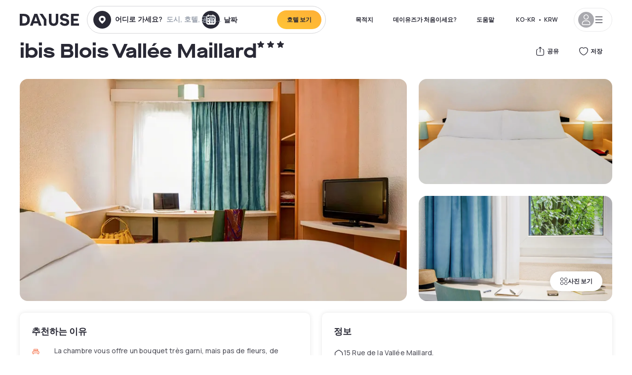

--- FILE ---
content_type: text/html; charset=utf-8
request_url: https://kr.dayuse.com/hotels/france/ibis-blois-vallee-maillard
body_size: 45815
content:
<!DOCTYPE html><html translate="no" lang="ko-KR"><head><meta charSet="utf-8"/><meta name="viewport" content="width=device-width"/><link rel="canonical" href="https://kr.dayuse.com/hotels/france/ibis-blois-vallee-maillard"/><script>
          var kameleoonLoadingTimeout = 1000;
          window.kameleoonQueue = window.kameleoonQueue || [];
          window.kameleoonStartLoadTime =  Date.now() - performance.now();
          if (!document.getElementById("kameleoonLoadingStyleSheet") && !window.kameleoonDisplayPageTimeOut)
          {
              var kameleoonS = document.getElementsByTagName("script")[0];
              var kameleoonCc = "* { visibility: hidden !important; background-image: none !important; }";
              var kameleoonStn = document.createElement("style");
              kameleoonStn.type = "text/css";
              kameleoonStn.id = "kameleoonLoadingStyleSheet";
              if (kameleoonStn.styleSheet)
              {
                  kameleoonStn.styleSheet.cssText = kameleoonCc;
              }
                  else
              {
                  kameleoonStn.appendChild(document.createTextNode(kameleoonCc));
              }
              kameleoonS.parentNode.insertBefore(kameleoonStn, kameleoonS);
              window.kameleoonDisplayPage = function(fromEngine)
                  {
                      if (!fromEngine)
                      {
                          window.kameleoonTimeout = true;
                      }
                      if (kameleoonStn.parentNode)
                      {
                          kameleoonStn.parentNode.removeChild(kameleoonStn);
                      }
                  };
              window.kameleoonDisplayPageTimeOut = window.setTimeout(window.kameleoonDisplayPage, kameleoonLoadingTimeout);
          }</script><script type="text/javascript" src="/enkoleoma.js" async=""></script><script>
              (function(w,d,s,l,i){w[l]=w[l]||[];w[l].push({'gtm.start':
              new Date().getTime(),event:'gtm.js'});var f=d.getElementsByTagName(s)[0],
              j=d.createElement(s),dl=l!='dataLayer'?'&l='+l:'';j.async=true;j.src=
              'https://sgtm.dayuse.com/tms?id='+i+dl;f.parentNode.insertBefore(j,f);
              })(window,document,'script','dataLayer', 'GTM-PFRJSLZ');
              </script><title>ibis Blois Vallée Maillard, Blois : 주간 호텔 - Dayuse.com</title><meta name="robots" content="index,follow"/><meta name="description" content="ibis Blois Vallée Maillard : Dayuse.com에서 호텔 객실을 몇 시간 예약하세요. 신용카드 없이 예약하고 무료로 취소하세요."/><link rel="alternate" hrefLang="fr-FR" href="https://www.dayuse.fr/hotels/france/ibis-blois-vallee-maillard"/><link rel="alternate" hrefLang="en-GB" href="https://www.dayuse.co.uk/hotels/france/ibis-blois-vallee-maillard"/><link rel="alternate" hrefLang="it-IT" href="https://www.dayuse-hotels.it/hotels/france/ibis-blois-vallee-maillard"/><link rel="alternate" hrefLang="es-ES" href="https://www.dayuse.es/hotels/france/ibis-blois-vallee-maillard"/><link rel="alternate" hrefLang="de-DE" href="https://www.dayuse.de/hotels/france/ibis-blois-vallee-maillard"/><link rel="alternate" hrefLang="fr-BE" href="https://www.dayuse.be/hotels/france/ibis-blois-vallee-maillard"/><link rel="alternate" hrefLang="nl-BE" href="https://nl.dayuse.be/hotels/france/ibis-blois-vallee-maillard"/><link rel="alternate" hrefLang="fr-CH" href="https://www.dayuse.ch/hotels/france/ibis-blois-vallee-maillard"/><link rel="alternate" hrefLang="de-CH" href="https://de.dayuse.ch/hotels/france/ibis-blois-vallee-maillard"/><link rel="alternate" hrefLang="pt-BR" href="https://www.dayuse.net.br/hotels/france/ibis-blois-vallee-maillard"/><link rel="alternate" hrefLang="pt-PT" href="https://pt.dayuse.com/hotels/france/ibis-blois-vallee-maillard"/><link rel="alternate" hrefLang="nl-NL" href="https://www.dayuse.nl/hotels/france/ibis-blois-vallee-maillard"/><link rel="alternate" hrefLang="de-AT" href="https://www.dayuse.at/hotels/france/ibis-blois-vallee-maillard"/><link rel="alternate" hrefLang="en-AU" href="https://au.dayuse.com/hotels/france/ibis-blois-vallee-maillard"/><link rel="alternate" hrefLang="en-IE" href="https://www.dayuse.ie/hotels/france/ibis-blois-vallee-maillard"/><link rel="alternate" hrefLang="zh-HK" href="https://www.dayuse.com.hk/hotels/france/ibis-blois-vallee-maillard"/><link rel="alternate" hrefLang="en-HK" href="https://en.dayuse.com.hk/hotels/france/ibis-blois-vallee-maillard"/><link rel="alternate" hrefLang="en-AE" href="https://www.dayuse.ae/hotels/france/ibis-blois-vallee-maillard"/><link rel="alternate" hrefLang="en-QA" href="https://qa.dayuse.com/hotels/france/ibis-blois-vallee-maillard"/><link rel="alternate" hrefLang="en-BH" href="https://bh.dayuse.com/hotels/france/ibis-blois-vallee-maillard"/><link rel="alternate" hrefLang="en-CA" href="https://ca.dayuse.com/hotels/france/ibis-blois-vallee-maillard"/><link rel="alternate" hrefLang="en-SG" href="https://www.dayuse.sg/hotels/france/ibis-blois-vallee-maillard"/><link rel="alternate" hrefLang="en-SE" href="https://www.dayuse.se/hotels/france/ibis-blois-vallee-maillard"/><link rel="alternate" hrefLang="en-TH" href="https://th.dayuse.com/hotels/france/ibis-blois-vallee-maillard"/><link rel="alternate" hrefLang="ko-KR" href="https://kr.dayuse.com/hotels/france/ibis-blois-vallee-maillard"/><link rel="alternate" hrefLang="en-NZ" href="https://nz.dayuse.com/hotels/france/ibis-blois-vallee-maillard"/><link rel="alternate" hrefLang="en-US" href="https://www.dayuse.com/hotels/france/ibis-blois-vallee-maillard"/><link rel="alternate" hrefLang="en" href="https://www.dayuse.com/hotels/france/ibis-blois-vallee-maillard"/><link rel="alternate" hrefLang="fr" href="https://www.dayuse.fr/hotels/france/ibis-blois-vallee-maillard"/><link rel="alternate" hrefLang="de" href="https://www.dayuse.de/hotels/france/ibis-blois-vallee-maillard"/><link rel="alternate" hrefLang="es" href="https://www.dayuse.es/hotels/france/ibis-blois-vallee-maillard"/><link rel="alternate" hrefLang="it" href="https://www.dayuse-hotels.it/hotels/france/ibis-blois-vallee-maillard"/><link rel="alternate" hrefLang="nl" href="https://www.dayuse.nl/hotels/france/ibis-blois-vallee-maillard"/><link rel="alternate" hrefLang="pt" href="https://pt.dayuse.com/hotels/france/ibis-blois-vallee-maillard"/><link rel="alternate" hrefLang="zh" href="https://www.dayuse.com.hk/hotels/france/ibis-blois-vallee-maillard"/><link rel="alternate" hrefLang="ko" href="https://kr.dayuse.com/hotels/france/ibis-blois-vallee-maillard"/><link rel="alternate" hrefLang="zh-CN" href="https://cn.dayuse.com/hotels/france/ibis-blois-vallee-maillard"/><link rel="alternate" hrefLang="ja-JP" href="https://jp.dayuse.com/hotels/france/ibis-blois-vallee-maillard"/><link rel="alternate" hrefLang="en-IN" href="https://in.dayuse.com/hotels/france/ibis-blois-vallee-maillard"/><link rel="alternate" hrefLang="el-GR" href="https://gr.dayuse.com/hotels/france/ibis-blois-vallee-maillard"/><link rel="alternate" hrefLang="es-MX" href="https://mx.dayuse.com/hotels/france/ibis-blois-vallee-maillard"/><link rel="alternate" hrefLang="tr-TR" href="https://tr.dayuse.com/hotels/france/ibis-blois-vallee-maillard"/><link rel="alternate" hrefLang="vi-VN" href="https://vn.dayuse.com/hotels/france/ibis-blois-vallee-maillard"/><link rel="alternate" hrefLang="id-ID" href="https://id.dayuse.com/hotels/france/ibis-blois-vallee-maillard"/><link rel="alternate" hrefLang="pl-PL" href="https://pl.dayuse.com/hotels/france/ibis-blois-vallee-maillard"/><link rel="alternate" hrefLang="en-MY" href="https://my.dayuse.com/hotels/france/ibis-blois-vallee-maillard"/><link rel="alternate" hrefLang="en-PH" href="https://ph.dayuse.com/hotels/france/ibis-blois-vallee-maillard"/><link rel="alternate" hrefLang="es-AR" href="https://ar.dayuse.com/hotels/france/ibis-blois-vallee-maillard"/><link rel="alternate" hrefLang="en-ZA" href="https://za.dayuse.com/hotels/france/ibis-blois-vallee-maillard"/><link rel="alternate" hrefLang="no-NO" href="https://no.dayuse.com/hotels/france/ibis-blois-vallee-maillard"/><link rel="alternate" hrefLang="ro-RO" href="https://ro.dayuse.com/hotels/france/ibis-blois-vallee-maillard"/><link rel="alternate" hrefLang="da-DK" href="https://dk.dayuse.com/hotels/france/ibis-blois-vallee-maillard"/><link rel="alternate" hrefLang="bg-BG" href="https://bg.dayuse.com/hotels/france/ibis-blois-vallee-maillard"/><link rel="alternate" hrefLang="fi-FI" href="https://fi.dayuse.com/hotels/france/ibis-blois-vallee-maillard"/><link rel="alternate" hrefLang="hr-HR" href="https://hr.dayuse.com/hotels/france/ibis-blois-vallee-maillard"/><link rel="alternate" hrefLang="hu-HU" href="https://hu.dayuse.com/hotels/france/ibis-blois-vallee-maillard"/><link rel="alternate" hrefLang="es-CL" href="https://cl.dayuse.com/hotels/france/ibis-blois-vallee-maillard"/><link rel="alternate" hrefLang="sk-SK" href="https://sk.dayuse.com/hotels/france/ibis-blois-vallee-maillard"/><link rel="alternate" hrefLang="es-EC" href="https://ec.dayuse.com/hotels/france/ibis-blois-vallee-maillard"/><link rel="alternate" hrefLang="es-CR" href="https://cr.dayuse.com/hotels/france/ibis-blois-vallee-maillard"/><link rel="alternate" hrefLang="es-CO" href="https://co.dayuse.com/hotels/france/ibis-blois-vallee-maillard"/><meta property="og:title" content="ibis Blois Vallée Maillard, Blois : 주간 호텔 - Dayuse.com"/><meta property="og:description" content="ibis Blois Vallée Maillard : Dayuse.com에서 호텔 객실을 몇 시간 예약하세요. 신용카드 없이 예약하고 무료로 취소하세요."/><meta property="og:type" content="product"/><meta property="og:image" content="https://dayuse.twic.pics/hotels/13503/a8ff3dcec1053e784dbab58fb43a8fa5-ibis-blois-vallee-maillard.jpeg?frz-w=320&amp;frz-fit=cover"/><meta property="og:image:alt" content="ibis Blois Vallée Maillard"/><meta property="og:image:width" content="320"/><meta property="og:image:height" content="180"/><meta property="og:site_name" content="Dayuse"/><link rel="alternate" href="/hotel-page-rss-feed.xml" type="application/rss+xml"/><script type="application/ld+json">{"@context":"https://schema.org","@type":"BreadcrumbList","itemListElement":[{"@type":"ListItem","position":0,"item":"https://kr.dayuse.com/","name":"Home"},{"@type":"ListItem","position":1,"item":"https://kr.dayuse.com/s/france","name":"France"},{"@type":"ListItem","position":2,"item":"https://kr.dayuse.com/s/france/centre-val-de-loire","name":"Centre-Val de Loire"},{"@type":"ListItem","position":3,"item":"https://kr.dayuse.com/s/france/centre-val-de-loire/loir-et-cher","name":"Loir-et-Cher"},{"@type":"ListItem","position":4,"item":"https://kr.dayuse.com/s/france/centre-val-de-loire/loir-et-cher/blois","name":"Blois"}]}</script><link rel="preload" as="image" imageSrcSet="https://dayuse.twic.pics/hotels/13503/a8ff3dcec1053e784dbab58fb43a8fa5-ibis-blois-vallee-maillard.jpeg?twic=v1/resize=640/quality=75 640w, https://dayuse.twic.pics/hotels/13503/a8ff3dcec1053e784dbab58fb43a8fa5-ibis-blois-vallee-maillard.jpeg?twic=v1/resize=750/quality=75 750w, https://dayuse.twic.pics/hotels/13503/a8ff3dcec1053e784dbab58fb43a8fa5-ibis-blois-vallee-maillard.jpeg?twic=v1/resize=828/quality=75 828w, https://dayuse.twic.pics/hotels/13503/a8ff3dcec1053e784dbab58fb43a8fa5-ibis-blois-vallee-maillard.jpeg?twic=v1/resize=1080/quality=75 1080w, https://dayuse.twic.pics/hotels/13503/a8ff3dcec1053e784dbab58fb43a8fa5-ibis-blois-vallee-maillard.jpeg?twic=v1/resize=1200/quality=75 1200w, https://dayuse.twic.pics/hotels/13503/a8ff3dcec1053e784dbab58fb43a8fa5-ibis-blois-vallee-maillard.jpeg?twic=v1/resize=1920/quality=75 1920w, https://dayuse.twic.pics/hotels/13503/a8ff3dcec1053e784dbab58fb43a8fa5-ibis-blois-vallee-maillard.jpeg?twic=v1/resize=2048/quality=75 2048w, https://dayuse.twic.pics/hotels/13503/a8ff3dcec1053e784dbab58fb43a8fa5-ibis-blois-vallee-maillard.jpeg?twic=v1/resize=3840/quality=75 3840w" imageSizes="(min-width: 768px) 768px, 100vw" fetchpriority="high"/><meta name="next-head-count" content="81"/><link rel="preconnect" href="https://fonts.googleapis.com"/><link rel="preconnect" href="https://fonts.gstatic.com"/><link rel="stylesheet" data-href="https://fonts.googleapis.com/css2?family=Manrope:wght@200;300;400;500;600;700;800&amp;display=swap"/><link rel="preconnect" href="https://dayuse.twic.pics"/><link rel="shortcut icon" type="image/png" sizes="192x192" href="/android-chrome-192x192.png"/><link rel="apple-touch-icon" type="image/png" sizes="192x192" href="/apple-touch-icon.png"/><link rel="preload" href="/_next/static/css/309027eb09397efc.css" as="style" crossorigin="anonymous"/><link rel="stylesheet" href="/_next/static/css/309027eb09397efc.css" crossorigin="anonymous" data-n-g=""/><link rel="preload" href="/_next/static/css/5689c02ad49ccb8d.css" as="style" crossorigin="anonymous"/><link rel="stylesheet" href="/_next/static/css/5689c02ad49ccb8d.css" crossorigin="anonymous" data-n-p=""/><link rel="preload" href="/_next/static/css/8315b032ca225279.css" as="style" crossorigin="anonymous"/><link rel="stylesheet" href="/_next/static/css/8315b032ca225279.css" crossorigin="anonymous" data-n-p=""/><link rel="preload" href="/_next/static/css/ec1a5d6cb9770f69.css" as="style" crossorigin="anonymous"/><link rel="stylesheet" href="/_next/static/css/ec1a5d6cb9770f69.css" crossorigin="anonymous" data-n-p=""/><noscript data-n-css=""></noscript><script defer="" crossorigin="anonymous" nomodule="" src="/_next/static/chunks/polyfills-42372ed130431b0a.js"></script><script src="/_next/static/chunks/webpack-d763a1e19d15dbc8.js" defer="" crossorigin="anonymous"></script><script src="/_next/static/chunks/framework-ccff4bb10ca7a844.js" defer="" crossorigin="anonymous"></script><script src="/_next/static/chunks/main-295e08ca981835c5.js" defer="" crossorigin="anonymous"></script><script src="/_next/static/chunks/pages/_app-59c20ffbc406d403.js" defer="" crossorigin="anonymous"></script><script src="/_next/static/chunks/11e07bb4-ecab8e418514ca72.js" defer="" crossorigin="anonymous"></script><script src="/_next/static/chunks/6559-fe5ad007583937ee.js" defer="" crossorigin="anonymous"></script><script src="/_next/static/chunks/1371-2e852f9d4d835862.js" defer="" crossorigin="anonymous"></script><script src="/_next/static/chunks/9207-6d268bf4027f1d60.js" defer="" crossorigin="anonymous"></script><script src="/_next/static/chunks/1681-f89fc2bb6506fb2f.js" defer="" crossorigin="anonymous"></script><script src="/_next/static/chunks/861-9b8cdcbe60904f9f.js" defer="" crossorigin="anonymous"></script><script src="/_next/static/chunks/7698-d2ee8973205b93a2.js" defer="" crossorigin="anonymous"></script><script src="/_next/static/chunks/7421-d546c4175e53eb57.js" defer="" crossorigin="anonymous"></script><script src="/_next/static/chunks/2195-28341ed7eeaefc62.js" defer="" crossorigin="anonymous"></script><script src="/_next/static/chunks/3935-7c47be9f17285a78.js" defer="" crossorigin="anonymous"></script><script src="/_next/static/chunks/5718-0537d987ba343be1.js" defer="" crossorigin="anonymous"></script><script src="/_next/static/chunks/9755-b2886e792733da7b.js" defer="" crossorigin="anonymous"></script><script src="/_next/static/chunks/9050-369f7ad428ecfd52.js" defer="" crossorigin="anonymous"></script><script src="/_next/static/chunks/1604-e07757a649b19c25.js" defer="" crossorigin="anonymous"></script><script src="/_next/static/chunks/3128-d5fd4e7c5309d162.js" defer="" crossorigin="anonymous"></script><script src="/_next/static/chunks/8742-eb84ea4daffffff3.js" defer="" crossorigin="anonymous"></script><script src="/_next/static/chunks/1546-3170d0e2d50e37f0.js" defer="" crossorigin="anonymous"></script><script src="/_next/static/chunks/1412-3b56ff06b9a0c833.js" defer="" crossorigin="anonymous"></script><script src="/_next/static/chunks/5127-b2ce83e9c07559b4.js" defer="" crossorigin="anonymous"></script><script src="/_next/static/chunks/7139-00b0d169c81a0b66.js" defer="" crossorigin="anonymous"></script><script src="/_next/static/chunks/6263-acddd788a4f65520.js" defer="" crossorigin="anonymous"></script><script src="/_next/static/chunks/7146-224f03561e30e604.js" defer="" crossorigin="anonymous"></script><script src="/_next/static/chunks/543-1097cf467c14f671.js" defer="" crossorigin="anonymous"></script><script src="/_next/static/chunks/8233-0bcf9fa0c1c81f26.js" defer="" crossorigin="anonymous"></script><script src="/_next/static/chunks/7107-4220b8ef61bf2663.js" defer="" crossorigin="anonymous"></script><script src="/_next/static/chunks/9831-dccf5a6ea243b723.js" defer="" crossorigin="anonymous"></script><script src="/_next/static/chunks/6686-2539116e250801c8.js" defer="" crossorigin="anonymous"></script><script src="/_next/static/chunks/pages/hotels/%5B...slug%5D-ed1187393ad62426.js" defer="" crossorigin="anonymous"></script><script src="/_next/static/5a85622cf0367492ecf30971e761618806620d01/_buildManifest.js" defer="" crossorigin="anonymous"></script><script src="/_next/static/5a85622cf0367492ecf30971e761618806620d01/_ssgManifest.js" defer="" crossorigin="anonymous"></script><link rel="stylesheet" href="https://fonts.googleapis.com/css2?family=Manrope:wght@200;300;400;500;600;700;800&display=swap"/></head><body><noscript></noscript><div id="__next"><script type="application/ld+json">{"@context":"https://schema.org","@type":"Hotel","@id":"https://kr.dayuse.com/hotels/france/ibis-blois-vallee-maillard","name":"ibis Blois Vallée Maillard","description":"The Ibis Blois Vall&eacute;e Maillard hotel is located in the Loire Valley Chateaux, just 30 minutes from Chambord, Cheverny and Chenonceau, 1.9 miles (3 km) from the city center and 1.2 miles (2 km) from Halle aux Grains (Palais des Congres). The hotel boasts 6 1 air-conditioned rooms with free WIFI, an air-conditioned ibis Kitchen restaurant, a bar, a terrace and free enclosed car park. The hotel's conference and meeting rooms can be reserved for groups of up to a maximum of 12 people.","url":"https://kr.dayuse.com/hotels/france/ibis-blois-vallee-maillard","telephone":"","priceRange":"{starting.price}{RemoteConfigCurrency} 부터. 가격은 정기적으로 조정됩니다","image":["https://dayuse.twic.pics/hotels/13503/a8ff3dcec1053e784dbab58fb43a8fa5-ibis-blois-vallee-maillard.jpeg","https://dayuse.twic.pics/hotels/13503/b85c17bbd386f86ebc37d33dbd618145-ibis-blois-vallee-maillard.jpeg","https://dayuse.twic.pics/hotels/13503/9cf8ebcc69153aa9f5ed048742f04deb-ibis-blois-vallee-maillard.jpeg","https://dayuse.twic.pics/hotels/13503/cde7d54d5ced29284df1d236846213bb-ibis-blois-vallee-maillard.jpeg","https://dayuse.twic.pics/hotels/13503/1100e7039637aeb3a849bc87e3de208b-ibis-blois-vallee-maillard.jpeg","https://dayuse.twic.pics/hotels/13503/670e8737c340785d1745db840acd917b-ibis-blois-vallee-maillard.jpeg","https://dayuse.twic.pics/hotels/13503/038934fcef468fe5cbca84132212b0d8-ibis-blois-vallee-maillard.jpeg","https://dayuse.twic.pics/hotels/13503/bd45444eb51a4ee9edc37200e419d441-ibis-blois-vallee-maillard.jpeg","https://dayuse.twic.pics/hotels/13503/13cc66eb87525156dc88c1088e773864-ibis-blois-vallee-maillard.jpeg"],"address":{"@type":"PostalAddress","streetAddress":"15 Rue de la Vallée Maillard, 41000 Blois, France","addressLocality":"Blois","addressRegion":"","postalCode":"41000"},"geo":{"latitude":"47.609844","longitude":"1.3337047","@type":"GeoCoordinates"},"aggregateRating":{"@type":"AggregateRating","ratingCount":3,"ratingValue":"4.5"}}</script><div class="undefined"></div><header class="z-40 h-20 left-0 right-0 -top-[1px]"><div class="flex items-center justify-between h-full ds-container"><div class="flex flex-1 items-center justify-between md:justify-start"><div class="flex"><div class="block md:hidden"><div class="flex items-center h-full"><svg class="h-6 w-6 mr-4" type="button" aria-haspopup="dialog" aria-expanded="false" aria-controls="radix-:R1aq6:" data-state="closed"><use href="/common-icons-1758891047303.sprite.svg#menu"></use></svg></div></div><a class="mr-4" href="/"><span class="sr-only">Dayuse</span><svg data-name="Layer 1" xmlns="http://www.w3.org/2000/svg" viewBox="0 0 481.62 100" width="120" height="30" fill="currentColor"><path d="M481.62 97.76v-18.1H437.3V58.77h35.49v-18H437.3V20.2h43.76V2.1h-64.93v95.66zm-156-22.16c6 15.42 20.9 24.26 40.68 24.26 22.2 0 35.7-11.36 35.7-30.29 0-14.59-8.84-24.69-28.19-28.48l-13.51-2.66c-7.85-1.54-11.78-5.19-11.78-10 0-6.73 5.61-10.66 15-10.66s16.27 4.77 20.34 13.33L401 21.74C395.93 8.13 382 0 363.39 0c-21.6 0-35.76 10.8-35.76 29.87 0 14.73 9.11 24.27 27.2 27.77l13.61 2.67C376.85 62 381.06 65.5 381.06 71c0 7-5.61 11.08-14.86 11.08-10.66 0-18.1-5.75-23-16.27zM275.17 100C298.73 100 313 86.4 313 62.55V2.1h-20v59.47c0 12.62-6.59 19.5-17.39 19.5s-17.39-6.88-17.39-19.5V2.1H237v60.45C237 86.4 251.47 100 275.17 100M160.73 2.1l34.64 50.35v45.31h21.18V47L185.69 2.1zM130.43 24l12.77 37.71h-25.53zm47.13 73.78L142.64 2.1h-24.13L83.59 97.76h21.88l6.17-18.24h37.59l6.17 18.24zM21.18 20.34H32c18.51 0 28.47 10.52 28.47 29.59S50.49 79.52 32 79.52H21.18zm11.36 77.42c32 0 49.51-17 49.51-47.83S64.52 2.1 32.54 2.1H0v95.66z"></path></svg></a></div><div class=""><div class="lg:mt-0 flex flex-wrap h-12 md:h-14 justify-end md:justify-start"><div class="lg:mt-0 flex flex-wrap h-12 md:h-14 flex-1 rounded-full border border-shadow-black-20"><div class="flex py-2 md:py-0 h-full"><div class="md:rounded-full md:hover:bg-shadow-black-10"><div class="relative hidden md:flex items-center px-3 h-full md:rounded-full"><svg class="fill-current shrink-0 text-shadow-black size-9 cursor-pointer"><use href="/common-icons-1758891047303.sprite.svg#solid-circle-place"></use></svg><div class="relative w-full"><div class="body3 focus absolute pointer-events-none whitespace-nowrap inset-0 flex items-center px-2 truncate">어디로 가세요?<span class="text-gray-400 ml-2 truncate">도시, 호텔, 공항...</span></div><input type="text" class="body3 focus focus:outline-none pl-2 pr-4 truncate lg:w-40 w-full bg-transparent" autoComplete="off" value=""/></div></div><div class="md:hidden flex items-center h-full w-full px-3 cursor-pointer  font-medium text-sm"><svg class="size-8 fill-current text-shadow-black mr-2"><use href="/common-icons-1758891047303.sprite.svg#solid-circle-search"></use></svg>검색</div></div><div class="flex rounded-full abtest-calendar abtest-off hover:bg-shadow-black-10"><div class="cursor-pointer"><div class="hidden md:flex items-center px-3 space-x-2 h-full md:rounded-full"><svg class="size-9 text-shadow-black"><use href="/common-icons-1758891047303.sprite.svg#solid-circle-calendar"></use></svg><span class="body3 focus w-24 focus:outline-none text-left whitespace-nowrap">날짜</span></div></div><div class="hidden h-full md:rounded-r-xl md:flex py-2 pr-2"><button class="flex justify-center select-none items-center rounded-full text-shadow-black bg-gradient-to-bl from-[#FFAF36] to-sunshine-yellow cursor-pointer whitespace-nowrap active:bg-sunshine-yellow active:bg-none hover:bg-[#FFAF36] hover:bg-none disabled:bg-shadow-black-40 disabled:bg-none disabled:text-white disabled:cursor-default text-button-sm py-3 px-5" type="submit"><span>호텔 보기</span></button></div></div></div></div></div></div></div><div class="hidden lg:flex items-center"><button class="inline-flex items-center justify-center gap-2 whitespace-nowrap rounded-full transition-colors focus-visible:outline-none focus-visible:ring-2 focus-visible:ring-offset-2 focus-visible:ring-black disabled:pointer-events-none disabled:opacity-50 [&amp;_svg]:pointer-events-none [&amp;_svg]:size-4 [&amp;_svg]:shrink-0 bg-transparent hover:bg-[#F8F7FB] active:bg-[#E9E9F3] focus:bg-white/25 disabled:bg-shadow-black-20 ds-text-button-sm py-3 px-5 h-[42px] text-shadow-black" type="button" aria-haspopup="dialog" aria-expanded="false" aria-controls="radix-:Rcq6:" data-state="closed">목적지</button><button class="items-center justify-center gap-2 whitespace-nowrap rounded-full transition-colors focus-visible:outline-none focus-visible:ring-2 focus-visible:ring-offset-2 focus-visible:ring-black disabled:pointer-events-none disabled:opacity-50 [&amp;_svg]:pointer-events-none [&amp;_svg]:size-4 [&amp;_svg]:shrink-0 bg-transparent hover:bg-[#F8F7FB] active:bg-[#E9E9F3] focus:bg-white/25 text-shadow-black disabled:bg-shadow-black-20 ds-text-button-sm py-3 px-5 h-[42px] xl:block hidden" href="/how-it-works">데이유즈가 처음이세요?</button><button class="items-center justify-center gap-2 whitespace-nowrap rounded-full transition-colors focus-visible:outline-none focus-visible:ring-2 focus-visible:ring-offset-2 focus-visible:ring-black disabled:pointer-events-none disabled:opacity-50 [&amp;_svg]:pointer-events-none [&amp;_svg]:size-4 [&amp;_svg]:shrink-0 bg-transparent hover:bg-[#F8F7FB] active:bg-[#E9E9F3] focus:bg-white/25 text-shadow-black disabled:bg-shadow-black-20 ds-text-button-sm py-3 px-5 h-[42px] xl:block hidden" href="https://support.dayuse.com/hc/en-us">도움말</button><button class="items-center justify-center gap-2 whitespace-nowrap rounded-full transition-colors focus-visible:outline-none focus-visible:ring-2 focus-visible:ring-offset-2 focus-visible:ring-black disabled:pointer-events-none disabled:opacity-50 [&amp;_svg]:pointer-events-none [&amp;_svg]:size-4 [&amp;_svg]:shrink-0 bg-transparent hover:bg-[#F8F7FB] active:bg-[#E9E9F3] focus:bg-white/25 text-shadow-black disabled:bg-shadow-black-20 ds-text-button-sm py-3 px-5 h-[42px] hidden"><a href="https://support.dayuse.com/hc/en-us/requests/new">문의하기</a></button><div class="pr-2"><button class="inline-flex items-center justify-center gap-2 whitespace-nowrap rounded-full transition-colors focus-visible:outline-none focus-visible:ring-2 focus-visible:ring-offset-2 focus-visible:ring-black disabled:pointer-events-none disabled:opacity-50 [&amp;_svg]:pointer-events-none [&amp;_svg]:size-4 [&amp;_svg]:shrink-0 bg-transparent hover:bg-[#F8F7FB] active:bg-[#E9E9F3] focus:bg-white/25 text-shadow-black disabled:bg-shadow-black-20 ds-text-button-sm py-3 px-5 h-[42px]" type="button" aria-haspopup="dialog" aria-expanded="false" aria-controls="radix-:R1cq6:" data-state="closed"><span class="uppercase mx-1">ko-KR</span><span>•</span><span class="mx-1">KRW</span></button></div><button class="bg-white flex gap-3 items-center active:shadow-100 rounded-full h-12 pl-2 pr-4 border border-shadow-black-10 hover:border-shadow-black-80" type="button" id="radix-:R1kq6:" aria-haspopup="menu" aria-expanded="false" data-state="closed" data-slot="dropdown-menu-trigger"><span class="h-8 w-8 rounded-full flex items-center justify-center uppercase bg-shadow-black-40"><svg class="h-6 w-6 text-white fill-current"><use href="/common-icons-1758891047303.sprite.svg#user"></use></svg><span class="font-bold"></span></span><svg class="h-5 w-5 text-shadow-black"><use href="/common-icons-1758891047303.sprite.svg#menu"></use></svg></button></div></div></header><main><article class="flex flex-col md:mb-6 ds-container"><div data-anchor="presentation" id="presentation"></div><div class="md:order-3 md:m-auto -mx-5 md:mx-0"><div id="js-hotel-photos-container" class="relative overflow-auto md:overflow-visible flex"><button class="flex justify-center select-none items-center text-shadow-black shadow-100 bg-white active:bg-shadow-black-3 active:border-shadow-black hover:bg-shadow-black-3 disabled:opacity-50 disabled:hover:bg-white disabled:active:bg-white rounded-full text-button-sm py-3 px-5 hidden md:flex absolute gap-x-1 right-5 bottom-5 z-10" id="js-hotel-photos-see-all"><svg class="size-4"><use href="/common-icons-1758891047303.sprite.svg#gallery"></use></svg>사진 보기</button><div class="md:hidden bg-white pt-[66.66%] w-full overflow-hidden relative"><button class="flex justify-center select-none items-center text-shadow-black shadow-100 bg-white active:bg-shadow-black-3 active:border-shadow-black hover:bg-shadow-black-3 disabled:opacity-50 disabled:hover:bg-white disabled:active:bg-white rounded-full text-button-sm h-9 w-9 md:hidden absolute left-5 top-4 z-10"><svg class="fill-current size-5"><use href="/common-icons-1758891047303.sprite.svg#chevron-left"></use></svg></button><div class="absolute md:overflow-x-hidden top-0 left-0 w-full h-full"><div class="absolute right-5 top-4 z-10"><div class="relative flex"><div class="flex gap-x-3 md:gap-x-0"><div class="relative"><button class="flex justify-center select-none items-center text-shadow-black shadow-100 bg-white active:bg-shadow-black-3 active:border-shadow-black hover:bg-shadow-black-3 disabled:opacity-50 disabled:hover:bg-white disabled:active:bg-white rounded-full text-button-sm h-9 w-9 space-x-1" id="js-hotel-photos-share-button"><svg class="size-5"><use href="/common-icons-1758891047303.sprite.svg#share"></use></svg><span class="m-auto sr-only md:not-sr-only">공유</span></button></div><button class="flex justify-center select-none items-center text-shadow-black shadow-100 bg-white active:bg-shadow-black-3 active:border-shadow-black hover:bg-shadow-black-3 disabled:opacity-50 disabled:hover:bg-white disabled:active:bg-white rounded-full text-button-sm h-9 w-9 space-x-1" id="js-hotel-photos-favorite-button"><svg class="size-5"><use href="/common-icons-1758891047303.sprite.svg#heart"></use></svg><span class="m-auto sr-only md:not-sr-only">저장</span></button></div></div></div><div class="flex duration-300 h-full overflow-x-auto md:overflow-x-visible scrollbar-hide snap-x-mand"><div class="relative flex-none object-cover snap-align-start snap-stop-always w-full md:rounded-100"><img alt="ibis Blois Vallée Maillard" fetchpriority="high" decoding="async" data-nimg="fill" class="object-cover" style="position:absolute;height:100%;width:100%;left:0;top:0;right:0;bottom:0;color:transparent" sizes="(min-width: 768px) 768px, 100vw" srcSet="https://dayuse.twic.pics/hotels/13503/a8ff3dcec1053e784dbab58fb43a8fa5-ibis-blois-vallee-maillard.jpeg?twic=v1/resize=640/quality=75 640w, https://dayuse.twic.pics/hotels/13503/a8ff3dcec1053e784dbab58fb43a8fa5-ibis-blois-vallee-maillard.jpeg?twic=v1/resize=750/quality=75 750w, https://dayuse.twic.pics/hotels/13503/a8ff3dcec1053e784dbab58fb43a8fa5-ibis-blois-vallee-maillard.jpeg?twic=v1/resize=828/quality=75 828w, https://dayuse.twic.pics/hotels/13503/a8ff3dcec1053e784dbab58fb43a8fa5-ibis-blois-vallee-maillard.jpeg?twic=v1/resize=1080/quality=75 1080w, https://dayuse.twic.pics/hotels/13503/a8ff3dcec1053e784dbab58fb43a8fa5-ibis-blois-vallee-maillard.jpeg?twic=v1/resize=1200/quality=75 1200w, https://dayuse.twic.pics/hotels/13503/a8ff3dcec1053e784dbab58fb43a8fa5-ibis-blois-vallee-maillard.jpeg?twic=v1/resize=1920/quality=75 1920w, https://dayuse.twic.pics/hotels/13503/a8ff3dcec1053e784dbab58fb43a8fa5-ibis-blois-vallee-maillard.jpeg?twic=v1/resize=2048/quality=75 2048w, https://dayuse.twic.pics/hotels/13503/a8ff3dcec1053e784dbab58fb43a8fa5-ibis-blois-vallee-maillard.jpeg?twic=v1/resize=3840/quality=75 3840w" src="https://dayuse.twic.pics/hotels/13503/a8ff3dcec1053e784dbab58fb43a8fa5-ibis-blois-vallee-maillard.jpeg?twic=v1/resize=3840/quality=75"/></div><div class="relative flex-none object-cover snap-align-start snap-stop-always w-full md:rounded-100"><img alt="ibis Blois Vallée Maillard" loading="lazy" decoding="async" data-nimg="fill" class="object-cover" style="position:absolute;height:100%;width:100%;left:0;top:0;right:0;bottom:0;color:transparent" sizes="(min-width: 768px) 768px, 100vw" srcSet="https://dayuse.twic.pics/hotels/13503/b85c17bbd386f86ebc37d33dbd618145-ibis-blois-vallee-maillard.jpeg?twic=v1/resize=640/quality=75 640w, https://dayuse.twic.pics/hotels/13503/b85c17bbd386f86ebc37d33dbd618145-ibis-blois-vallee-maillard.jpeg?twic=v1/resize=750/quality=75 750w, https://dayuse.twic.pics/hotels/13503/b85c17bbd386f86ebc37d33dbd618145-ibis-blois-vallee-maillard.jpeg?twic=v1/resize=828/quality=75 828w, https://dayuse.twic.pics/hotels/13503/b85c17bbd386f86ebc37d33dbd618145-ibis-blois-vallee-maillard.jpeg?twic=v1/resize=1080/quality=75 1080w, https://dayuse.twic.pics/hotels/13503/b85c17bbd386f86ebc37d33dbd618145-ibis-blois-vallee-maillard.jpeg?twic=v1/resize=1200/quality=75 1200w, https://dayuse.twic.pics/hotels/13503/b85c17bbd386f86ebc37d33dbd618145-ibis-blois-vallee-maillard.jpeg?twic=v1/resize=1920/quality=75 1920w, https://dayuse.twic.pics/hotels/13503/b85c17bbd386f86ebc37d33dbd618145-ibis-blois-vallee-maillard.jpeg?twic=v1/resize=2048/quality=75 2048w, https://dayuse.twic.pics/hotels/13503/b85c17bbd386f86ebc37d33dbd618145-ibis-blois-vallee-maillard.jpeg?twic=v1/resize=3840/quality=75 3840w" src="https://dayuse.twic.pics/hotels/13503/b85c17bbd386f86ebc37d33dbd618145-ibis-blois-vallee-maillard.jpeg?twic=v1/resize=3840/quality=75"/></div><div class="relative flex-none object-cover snap-align-start snap-stop-always w-full md:rounded-100"><img alt="ibis Blois Vallée Maillard" loading="lazy" decoding="async" data-nimg="fill" class="object-cover" style="position:absolute;height:100%;width:100%;left:0;top:0;right:0;bottom:0;color:transparent" sizes="(min-width: 768px) 768px, 100vw" srcSet="https://dayuse.twic.pics/hotels/13503/9cf8ebcc69153aa9f5ed048742f04deb-ibis-blois-vallee-maillard.jpeg?twic=v1/resize=640/quality=75 640w, https://dayuse.twic.pics/hotels/13503/9cf8ebcc69153aa9f5ed048742f04deb-ibis-blois-vallee-maillard.jpeg?twic=v1/resize=750/quality=75 750w, https://dayuse.twic.pics/hotels/13503/9cf8ebcc69153aa9f5ed048742f04deb-ibis-blois-vallee-maillard.jpeg?twic=v1/resize=828/quality=75 828w, https://dayuse.twic.pics/hotels/13503/9cf8ebcc69153aa9f5ed048742f04deb-ibis-blois-vallee-maillard.jpeg?twic=v1/resize=1080/quality=75 1080w, https://dayuse.twic.pics/hotels/13503/9cf8ebcc69153aa9f5ed048742f04deb-ibis-blois-vallee-maillard.jpeg?twic=v1/resize=1200/quality=75 1200w, https://dayuse.twic.pics/hotels/13503/9cf8ebcc69153aa9f5ed048742f04deb-ibis-blois-vallee-maillard.jpeg?twic=v1/resize=1920/quality=75 1920w, https://dayuse.twic.pics/hotels/13503/9cf8ebcc69153aa9f5ed048742f04deb-ibis-blois-vallee-maillard.jpeg?twic=v1/resize=2048/quality=75 2048w, https://dayuse.twic.pics/hotels/13503/9cf8ebcc69153aa9f5ed048742f04deb-ibis-blois-vallee-maillard.jpeg?twic=v1/resize=3840/quality=75 3840w" src="https://dayuse.twic.pics/hotels/13503/9cf8ebcc69153aa9f5ed048742f04deb-ibis-blois-vallee-maillard.jpeg?twic=v1/resize=3840/quality=75"/></div><div class="relative flex-none object-cover snap-align-start snap-stop-always w-full md:rounded-100"><img alt="ibis Blois Vallée Maillard" loading="lazy" decoding="async" data-nimg="fill" class="object-cover" style="position:absolute;height:100%;width:100%;left:0;top:0;right:0;bottom:0;color:transparent" sizes="(min-width: 768px) 768px, 100vw" srcSet="https://dayuse.twic.pics/hotels/13503/cde7d54d5ced29284df1d236846213bb-ibis-blois-vallee-maillard.jpeg?twic=v1/resize=640/quality=75 640w, https://dayuse.twic.pics/hotels/13503/cde7d54d5ced29284df1d236846213bb-ibis-blois-vallee-maillard.jpeg?twic=v1/resize=750/quality=75 750w, https://dayuse.twic.pics/hotels/13503/cde7d54d5ced29284df1d236846213bb-ibis-blois-vallee-maillard.jpeg?twic=v1/resize=828/quality=75 828w, https://dayuse.twic.pics/hotels/13503/cde7d54d5ced29284df1d236846213bb-ibis-blois-vallee-maillard.jpeg?twic=v1/resize=1080/quality=75 1080w, https://dayuse.twic.pics/hotels/13503/cde7d54d5ced29284df1d236846213bb-ibis-blois-vallee-maillard.jpeg?twic=v1/resize=1200/quality=75 1200w, https://dayuse.twic.pics/hotels/13503/cde7d54d5ced29284df1d236846213bb-ibis-blois-vallee-maillard.jpeg?twic=v1/resize=1920/quality=75 1920w, https://dayuse.twic.pics/hotels/13503/cde7d54d5ced29284df1d236846213bb-ibis-blois-vallee-maillard.jpeg?twic=v1/resize=2048/quality=75 2048w, https://dayuse.twic.pics/hotels/13503/cde7d54d5ced29284df1d236846213bb-ibis-blois-vallee-maillard.jpeg?twic=v1/resize=3840/quality=75 3840w" src="https://dayuse.twic.pics/hotels/13503/cde7d54d5ced29284df1d236846213bb-ibis-blois-vallee-maillard.jpeg?twic=v1/resize=3840/quality=75"/></div><div class="relative flex-none object-cover snap-align-start snap-stop-always w-full md:rounded-100"><img alt="ibis Blois Vallée Maillard" loading="lazy" decoding="async" data-nimg="fill" class="object-cover" style="position:absolute;height:100%;width:100%;left:0;top:0;right:0;bottom:0;color:transparent" sizes="(min-width: 768px) 768px, 100vw" srcSet="https://dayuse.twic.pics/hotels/13503/1100e7039637aeb3a849bc87e3de208b-ibis-blois-vallee-maillard.jpeg?twic=v1/resize=640/quality=75 640w, https://dayuse.twic.pics/hotels/13503/1100e7039637aeb3a849bc87e3de208b-ibis-blois-vallee-maillard.jpeg?twic=v1/resize=750/quality=75 750w, https://dayuse.twic.pics/hotels/13503/1100e7039637aeb3a849bc87e3de208b-ibis-blois-vallee-maillard.jpeg?twic=v1/resize=828/quality=75 828w, https://dayuse.twic.pics/hotels/13503/1100e7039637aeb3a849bc87e3de208b-ibis-blois-vallee-maillard.jpeg?twic=v1/resize=1080/quality=75 1080w, https://dayuse.twic.pics/hotels/13503/1100e7039637aeb3a849bc87e3de208b-ibis-blois-vallee-maillard.jpeg?twic=v1/resize=1200/quality=75 1200w, https://dayuse.twic.pics/hotels/13503/1100e7039637aeb3a849bc87e3de208b-ibis-blois-vallee-maillard.jpeg?twic=v1/resize=1920/quality=75 1920w, https://dayuse.twic.pics/hotels/13503/1100e7039637aeb3a849bc87e3de208b-ibis-blois-vallee-maillard.jpeg?twic=v1/resize=2048/quality=75 2048w, https://dayuse.twic.pics/hotels/13503/1100e7039637aeb3a849bc87e3de208b-ibis-blois-vallee-maillard.jpeg?twic=v1/resize=3840/quality=75 3840w" src="https://dayuse.twic.pics/hotels/13503/1100e7039637aeb3a849bc87e3de208b-ibis-blois-vallee-maillard.jpeg?twic=v1/resize=3840/quality=75"/></div><div class="relative flex-none object-cover snap-align-start snap-stop-always w-full md:rounded-100"><img alt="ibis Blois Vallée Maillard" loading="lazy" decoding="async" data-nimg="fill" class="object-cover" style="position:absolute;height:100%;width:100%;left:0;top:0;right:0;bottom:0;color:transparent" sizes="(min-width: 768px) 768px, 100vw" srcSet="https://dayuse.twic.pics/hotels/13503/670e8737c340785d1745db840acd917b-ibis-blois-vallee-maillard.jpeg?twic=v1/resize=640/quality=75 640w, https://dayuse.twic.pics/hotels/13503/670e8737c340785d1745db840acd917b-ibis-blois-vallee-maillard.jpeg?twic=v1/resize=750/quality=75 750w, https://dayuse.twic.pics/hotels/13503/670e8737c340785d1745db840acd917b-ibis-blois-vallee-maillard.jpeg?twic=v1/resize=828/quality=75 828w, https://dayuse.twic.pics/hotels/13503/670e8737c340785d1745db840acd917b-ibis-blois-vallee-maillard.jpeg?twic=v1/resize=1080/quality=75 1080w, https://dayuse.twic.pics/hotels/13503/670e8737c340785d1745db840acd917b-ibis-blois-vallee-maillard.jpeg?twic=v1/resize=1200/quality=75 1200w, https://dayuse.twic.pics/hotels/13503/670e8737c340785d1745db840acd917b-ibis-blois-vallee-maillard.jpeg?twic=v1/resize=1920/quality=75 1920w, https://dayuse.twic.pics/hotels/13503/670e8737c340785d1745db840acd917b-ibis-blois-vallee-maillard.jpeg?twic=v1/resize=2048/quality=75 2048w, https://dayuse.twic.pics/hotels/13503/670e8737c340785d1745db840acd917b-ibis-blois-vallee-maillard.jpeg?twic=v1/resize=3840/quality=75 3840w" src="https://dayuse.twic.pics/hotels/13503/670e8737c340785d1745db840acd917b-ibis-blois-vallee-maillard.jpeg?twic=v1/resize=3840/quality=75"/></div><div class="relative flex-none object-cover snap-align-start snap-stop-always w-full md:rounded-100"><img alt="ibis Blois Vallée Maillard" loading="lazy" decoding="async" data-nimg="fill" class="object-cover" style="position:absolute;height:100%;width:100%;left:0;top:0;right:0;bottom:0;color:transparent" sizes="(min-width: 768px) 768px, 100vw" srcSet="https://dayuse.twic.pics/hotels/13503/038934fcef468fe5cbca84132212b0d8-ibis-blois-vallee-maillard.jpeg?twic=v1/resize=640/quality=75 640w, https://dayuse.twic.pics/hotels/13503/038934fcef468fe5cbca84132212b0d8-ibis-blois-vallee-maillard.jpeg?twic=v1/resize=750/quality=75 750w, https://dayuse.twic.pics/hotels/13503/038934fcef468fe5cbca84132212b0d8-ibis-blois-vallee-maillard.jpeg?twic=v1/resize=828/quality=75 828w, https://dayuse.twic.pics/hotels/13503/038934fcef468fe5cbca84132212b0d8-ibis-blois-vallee-maillard.jpeg?twic=v1/resize=1080/quality=75 1080w, https://dayuse.twic.pics/hotels/13503/038934fcef468fe5cbca84132212b0d8-ibis-blois-vallee-maillard.jpeg?twic=v1/resize=1200/quality=75 1200w, https://dayuse.twic.pics/hotels/13503/038934fcef468fe5cbca84132212b0d8-ibis-blois-vallee-maillard.jpeg?twic=v1/resize=1920/quality=75 1920w, https://dayuse.twic.pics/hotels/13503/038934fcef468fe5cbca84132212b0d8-ibis-blois-vallee-maillard.jpeg?twic=v1/resize=2048/quality=75 2048w, https://dayuse.twic.pics/hotels/13503/038934fcef468fe5cbca84132212b0d8-ibis-blois-vallee-maillard.jpeg?twic=v1/resize=3840/quality=75 3840w" src="https://dayuse.twic.pics/hotels/13503/038934fcef468fe5cbca84132212b0d8-ibis-blois-vallee-maillard.jpeg?twic=v1/resize=3840/quality=75"/></div><div class="relative flex-none object-cover snap-align-start snap-stop-always w-full md:rounded-100"><img alt="ibis Blois Vallée Maillard" loading="lazy" decoding="async" data-nimg="fill" class="object-cover" style="position:absolute;height:100%;width:100%;left:0;top:0;right:0;bottom:0;color:transparent" sizes="(min-width: 768px) 768px, 100vw" srcSet="https://dayuse.twic.pics/hotels/13503/bd45444eb51a4ee9edc37200e419d441-ibis-blois-vallee-maillard.jpeg?twic=v1/resize=640/quality=75 640w, https://dayuse.twic.pics/hotels/13503/bd45444eb51a4ee9edc37200e419d441-ibis-blois-vallee-maillard.jpeg?twic=v1/resize=750/quality=75 750w, https://dayuse.twic.pics/hotels/13503/bd45444eb51a4ee9edc37200e419d441-ibis-blois-vallee-maillard.jpeg?twic=v1/resize=828/quality=75 828w, https://dayuse.twic.pics/hotels/13503/bd45444eb51a4ee9edc37200e419d441-ibis-blois-vallee-maillard.jpeg?twic=v1/resize=1080/quality=75 1080w, https://dayuse.twic.pics/hotels/13503/bd45444eb51a4ee9edc37200e419d441-ibis-blois-vallee-maillard.jpeg?twic=v1/resize=1200/quality=75 1200w, https://dayuse.twic.pics/hotels/13503/bd45444eb51a4ee9edc37200e419d441-ibis-blois-vallee-maillard.jpeg?twic=v1/resize=1920/quality=75 1920w, https://dayuse.twic.pics/hotels/13503/bd45444eb51a4ee9edc37200e419d441-ibis-blois-vallee-maillard.jpeg?twic=v1/resize=2048/quality=75 2048w, https://dayuse.twic.pics/hotels/13503/bd45444eb51a4ee9edc37200e419d441-ibis-blois-vallee-maillard.jpeg?twic=v1/resize=3840/quality=75 3840w" src="https://dayuse.twic.pics/hotels/13503/bd45444eb51a4ee9edc37200e419d441-ibis-blois-vallee-maillard.jpeg?twic=v1/resize=3840/quality=75"/></div><div class="relative flex-none object-cover snap-align-start snap-stop-always w-full md:rounded-100"><img alt="ibis Blois Vallée Maillard" loading="lazy" decoding="async" data-nimg="fill" class="object-cover" style="position:absolute;height:100%;width:100%;left:0;top:0;right:0;bottom:0;color:transparent" sizes="(min-width: 768px) 768px, 100vw" srcSet="https://dayuse.twic.pics/hotels/13503/13cc66eb87525156dc88c1088e773864-ibis-blois-vallee-maillard.jpeg?twic=v1/resize=640/quality=75 640w, https://dayuse.twic.pics/hotels/13503/13cc66eb87525156dc88c1088e773864-ibis-blois-vallee-maillard.jpeg?twic=v1/resize=750/quality=75 750w, https://dayuse.twic.pics/hotels/13503/13cc66eb87525156dc88c1088e773864-ibis-blois-vallee-maillard.jpeg?twic=v1/resize=828/quality=75 828w, https://dayuse.twic.pics/hotels/13503/13cc66eb87525156dc88c1088e773864-ibis-blois-vallee-maillard.jpeg?twic=v1/resize=1080/quality=75 1080w, https://dayuse.twic.pics/hotels/13503/13cc66eb87525156dc88c1088e773864-ibis-blois-vallee-maillard.jpeg?twic=v1/resize=1200/quality=75 1200w, https://dayuse.twic.pics/hotels/13503/13cc66eb87525156dc88c1088e773864-ibis-blois-vallee-maillard.jpeg?twic=v1/resize=1920/quality=75 1920w, https://dayuse.twic.pics/hotels/13503/13cc66eb87525156dc88c1088e773864-ibis-blois-vallee-maillard.jpeg?twic=v1/resize=2048/quality=75 2048w, https://dayuse.twic.pics/hotels/13503/13cc66eb87525156dc88c1088e773864-ibis-blois-vallee-maillard.jpeg?twic=v1/resize=3840/quality=75 3840w" src="https://dayuse.twic.pics/hotels/13503/13cc66eb87525156dc88c1088e773864-ibis-blois-vallee-maillard.jpeg?twic=v1/resize=3840/quality=75"/></div></div><div class="absolute left-0 top-0 right-0 bottom-0 flex flex-col justify-between items-center pointer-events-none"><div></div><div class="flex justify-center self-end w-10 py-1 m-4 caption-sm text-white bg-shadow-black rounded-full">1<!-- -->/<!-- -->9</div></div></div></div><div class="hidden w-full md:block lg:w-2/3 relative h-[450px]"><div class="relative h-full w-full rounded-2xl cursor-pointer" style="background-size:cover"><img alt="ibis Blois Vallée Maillard" loading="lazy" decoding="async" data-nimg="fill" class="object-cover m-auto cursor-pointer rounded-2xl h-[450px]" style="position:absolute;height:100%;width:100%;left:0;top:0;right:0;bottom:0;color:transparent" sizes="(min-width: 1024px) 764px, 100vw" srcSet="https://dayuse.twic.pics/hotels/13503/a8ff3dcec1053e784dbab58fb43a8fa5-ibis-blois-vallee-maillard.jpeg?twic=v1/resize=640/quality=75 640w, https://dayuse.twic.pics/hotels/13503/a8ff3dcec1053e784dbab58fb43a8fa5-ibis-blois-vallee-maillard.jpeg?twic=v1/resize=750/quality=75 750w, https://dayuse.twic.pics/hotels/13503/a8ff3dcec1053e784dbab58fb43a8fa5-ibis-blois-vallee-maillard.jpeg?twic=v1/resize=828/quality=75 828w, https://dayuse.twic.pics/hotels/13503/a8ff3dcec1053e784dbab58fb43a8fa5-ibis-blois-vallee-maillard.jpeg?twic=v1/resize=1080/quality=75 1080w, https://dayuse.twic.pics/hotels/13503/a8ff3dcec1053e784dbab58fb43a8fa5-ibis-blois-vallee-maillard.jpeg?twic=v1/resize=1200/quality=75 1200w, https://dayuse.twic.pics/hotels/13503/a8ff3dcec1053e784dbab58fb43a8fa5-ibis-blois-vallee-maillard.jpeg?twic=v1/resize=1920/quality=75 1920w, https://dayuse.twic.pics/hotels/13503/a8ff3dcec1053e784dbab58fb43a8fa5-ibis-blois-vallee-maillard.jpeg?twic=v1/resize=2048/quality=75 2048w, https://dayuse.twic.pics/hotels/13503/a8ff3dcec1053e784dbab58fb43a8fa5-ibis-blois-vallee-maillard.jpeg?twic=v1/resize=3840/quality=75 3840w" src="https://dayuse.twic.pics/hotels/13503/a8ff3dcec1053e784dbab58fb43a8fa5-ibis-blois-vallee-maillard.jpeg?twic=v1/resize=3840/quality=75"/></div></div><div class="md:w-1/3 hidden lg:block space-y-6 h-[450px] ml-6"><div class="relative w-full h-full rounded-2xl" style="height:213px"><img alt="ibis Blois Vallée Maillard" loading="lazy" decoding="async" data-nimg="fill" class="object-cover m-auto cursor-pointer rounded-2xl h-[213px]" style="position:absolute;height:100%;width:100%;left:0;top:0;right:0;bottom:0;color:transparent" sizes="384px" srcSet="https://dayuse.twic.pics/hotels/13503/b85c17bbd386f86ebc37d33dbd618145-ibis-blois-vallee-maillard.jpeg?twic=v1/resize=16/quality=75 16w, https://dayuse.twic.pics/hotels/13503/b85c17bbd386f86ebc37d33dbd618145-ibis-blois-vallee-maillard.jpeg?twic=v1/resize=32/quality=75 32w, https://dayuse.twic.pics/hotels/13503/b85c17bbd386f86ebc37d33dbd618145-ibis-blois-vallee-maillard.jpeg?twic=v1/resize=48/quality=75 48w, https://dayuse.twic.pics/hotels/13503/b85c17bbd386f86ebc37d33dbd618145-ibis-blois-vallee-maillard.jpeg?twic=v1/resize=64/quality=75 64w, https://dayuse.twic.pics/hotels/13503/b85c17bbd386f86ebc37d33dbd618145-ibis-blois-vallee-maillard.jpeg?twic=v1/resize=96/quality=75 96w, https://dayuse.twic.pics/hotels/13503/b85c17bbd386f86ebc37d33dbd618145-ibis-blois-vallee-maillard.jpeg?twic=v1/resize=128/quality=75 128w, https://dayuse.twic.pics/hotels/13503/b85c17bbd386f86ebc37d33dbd618145-ibis-blois-vallee-maillard.jpeg?twic=v1/resize=256/quality=75 256w, https://dayuse.twic.pics/hotels/13503/b85c17bbd386f86ebc37d33dbd618145-ibis-blois-vallee-maillard.jpeg?twic=v1/resize=384/quality=75 384w, https://dayuse.twic.pics/hotels/13503/b85c17bbd386f86ebc37d33dbd618145-ibis-blois-vallee-maillard.jpeg?twic=v1/resize=640/quality=75 640w, https://dayuse.twic.pics/hotels/13503/b85c17bbd386f86ebc37d33dbd618145-ibis-blois-vallee-maillard.jpeg?twic=v1/resize=750/quality=75 750w, https://dayuse.twic.pics/hotels/13503/b85c17bbd386f86ebc37d33dbd618145-ibis-blois-vallee-maillard.jpeg?twic=v1/resize=828/quality=75 828w, https://dayuse.twic.pics/hotels/13503/b85c17bbd386f86ebc37d33dbd618145-ibis-blois-vallee-maillard.jpeg?twic=v1/resize=1080/quality=75 1080w, https://dayuse.twic.pics/hotels/13503/b85c17bbd386f86ebc37d33dbd618145-ibis-blois-vallee-maillard.jpeg?twic=v1/resize=1200/quality=75 1200w, https://dayuse.twic.pics/hotels/13503/b85c17bbd386f86ebc37d33dbd618145-ibis-blois-vallee-maillard.jpeg?twic=v1/resize=1920/quality=75 1920w, https://dayuse.twic.pics/hotels/13503/b85c17bbd386f86ebc37d33dbd618145-ibis-blois-vallee-maillard.jpeg?twic=v1/resize=2048/quality=75 2048w, https://dayuse.twic.pics/hotels/13503/b85c17bbd386f86ebc37d33dbd618145-ibis-blois-vallee-maillard.jpeg?twic=v1/resize=3840/quality=75 3840w" src="https://dayuse.twic.pics/hotels/13503/b85c17bbd386f86ebc37d33dbd618145-ibis-blois-vallee-maillard.jpeg?twic=v1/resize=3840/quality=75"/></div><div class="relative w-full rounded-2xl" style="height:213px"><img alt="ibis Blois Vallée Maillard" loading="lazy" decoding="async" data-nimg="fill" class="object-cover m-auto cursor-pointer rounded-2xl h-[213px]" style="position:absolute;height:100%;width:100%;left:0;top:0;right:0;bottom:0;color:transparent" sizes="384px" srcSet="https://dayuse.twic.pics/hotels/13503/9cf8ebcc69153aa9f5ed048742f04deb-ibis-blois-vallee-maillard.jpeg?twic=v1/resize=16/quality=75 16w, https://dayuse.twic.pics/hotels/13503/9cf8ebcc69153aa9f5ed048742f04deb-ibis-blois-vallee-maillard.jpeg?twic=v1/resize=32/quality=75 32w, https://dayuse.twic.pics/hotels/13503/9cf8ebcc69153aa9f5ed048742f04deb-ibis-blois-vallee-maillard.jpeg?twic=v1/resize=48/quality=75 48w, https://dayuse.twic.pics/hotels/13503/9cf8ebcc69153aa9f5ed048742f04deb-ibis-blois-vallee-maillard.jpeg?twic=v1/resize=64/quality=75 64w, https://dayuse.twic.pics/hotels/13503/9cf8ebcc69153aa9f5ed048742f04deb-ibis-blois-vallee-maillard.jpeg?twic=v1/resize=96/quality=75 96w, https://dayuse.twic.pics/hotels/13503/9cf8ebcc69153aa9f5ed048742f04deb-ibis-blois-vallee-maillard.jpeg?twic=v1/resize=128/quality=75 128w, https://dayuse.twic.pics/hotels/13503/9cf8ebcc69153aa9f5ed048742f04deb-ibis-blois-vallee-maillard.jpeg?twic=v1/resize=256/quality=75 256w, https://dayuse.twic.pics/hotels/13503/9cf8ebcc69153aa9f5ed048742f04deb-ibis-blois-vallee-maillard.jpeg?twic=v1/resize=384/quality=75 384w, https://dayuse.twic.pics/hotels/13503/9cf8ebcc69153aa9f5ed048742f04deb-ibis-blois-vallee-maillard.jpeg?twic=v1/resize=640/quality=75 640w, https://dayuse.twic.pics/hotels/13503/9cf8ebcc69153aa9f5ed048742f04deb-ibis-blois-vallee-maillard.jpeg?twic=v1/resize=750/quality=75 750w, https://dayuse.twic.pics/hotels/13503/9cf8ebcc69153aa9f5ed048742f04deb-ibis-blois-vallee-maillard.jpeg?twic=v1/resize=828/quality=75 828w, https://dayuse.twic.pics/hotels/13503/9cf8ebcc69153aa9f5ed048742f04deb-ibis-blois-vallee-maillard.jpeg?twic=v1/resize=1080/quality=75 1080w, https://dayuse.twic.pics/hotels/13503/9cf8ebcc69153aa9f5ed048742f04deb-ibis-blois-vallee-maillard.jpeg?twic=v1/resize=1200/quality=75 1200w, https://dayuse.twic.pics/hotels/13503/9cf8ebcc69153aa9f5ed048742f04deb-ibis-blois-vallee-maillard.jpeg?twic=v1/resize=1920/quality=75 1920w, https://dayuse.twic.pics/hotels/13503/9cf8ebcc69153aa9f5ed048742f04deb-ibis-blois-vallee-maillard.jpeg?twic=v1/resize=2048/quality=75 2048w, https://dayuse.twic.pics/hotels/13503/9cf8ebcc69153aa9f5ed048742f04deb-ibis-blois-vallee-maillard.jpeg?twic=v1/resize=3840/quality=75 3840w" src="https://dayuse.twic.pics/hotels/13503/9cf8ebcc69153aa9f5ed048742f04deb-ibis-blois-vallee-maillard.jpeg?twic=v1/resize=3840/quality=75"/></div></div></div></div><div class="pt-7 pb-9 hidden"><nav class="flex -mx-1 mb-0 caption-md"><span class="m-1 text-shadow-black-60"><a href="/s/france">France</a> <!-- -->&gt;</span><span class="m-1 text-shadow-black-60"><a href="/s/france/centre-val-de-loire">Centre-Val de Loire</a> <!-- -->&gt;</span><span class="m-1 text-shadow-black-60"><a href="/s/france/centre-val-de-loire/loir-et-cher">Loir-et-Cher</a> <!-- -->&gt;</span><span class="m-1 text-shadow-black-60"><a href="/s/france/centre-val-de-loire/loir-et-cher/blois">Blois</a> <!-- -->&gt;</span><span class="m-1 text-shadow-black-80 font-semibold">ibis Blois Vallée Maillard</span></nav></div><div id="js-hotel-container" class="flex md:order-2 justify-between mt-4 md:mt-0 md:mb-8 md:mx-0"><div><h1 class="line-clamp-2 text-ellipsis overflow-hidden title1 inline">ibis Blois Vallée Maillard</h1><span class="block md:inline align-top"><span class="inline-flex md:mr-3 space-x-1 md:space-x-1"><svg class="size-3 md:size-4"><use href="/common-icons-1758891047303.sprite.svg#solid-star"></use></svg><svg class="size-3 md:size-4"><use href="/common-icons-1758891047303.sprite.svg#solid-star"></use></svg><svg class="size-3 md:size-4"><use href="/common-icons-1758891047303.sprite.svg#solid-star"></use></svg></span></span><span class="md:hidden"></span></div><div class="hidden md:block my-auto"><div class="relative flex"><div class="flex gap-x-3 md:gap-x-0"><div class="relative"><button class="flex justify-center select-none items-center text-shadow-black bg-white cursor-pointer active:text-purple-dawn  hover:text-purple-dawn disabled:opacity-50 disabled:hover:text-shadow-black disabled:active:text-shadow-black rounded-full text-button-sm py-3 px-5 space-x-1" id="js-hotel-photos-share-button"><svg class="size-5"><use href="/common-icons-1758891047303.sprite.svg#share"></use></svg><span class="m-auto sr-only md:not-sr-only">공유</span></button></div><button class="flex justify-center select-none items-center text-shadow-black bg-white cursor-pointer active:text-purple-dawn  hover:text-purple-dawn disabled:opacity-50 disabled:hover:text-shadow-black disabled:active:text-shadow-black rounded-full text-button-sm py-3 px-5 space-x-1" id="js-hotel-photos-favorite-button"><svg class="size-5"><use href="/common-icons-1758891047303.sprite.svg#heart"></use></svg><span class="m-auto sr-only md:not-sr-only">저장</span></button></div></div></div></div><div id="js-hotel-welike-equipment-map" class="grid grid-cols-1 lg:grid-cols-12 gap-6 my-6 md:order-4"><div class="hidden md:block lg:col-span-6"><section id="js-hotel-welike" class="p-0 md:p-6 md:rounded-10 md:shadow-100 h-full undefined"><h2 class=" mb-4 title4">추천하는 이유</h2><div><ul class="flex flex-col space-y-4 md:space-y-3"><li class="grid grid-cols-12 gap-2 js-we-like-item-segment-default"><div class="col-span-1 pt-1"><img alt="room" loading="lazy" width="17" height="17" decoding="async" data-nimg="1" style="color:transparent" srcSet="https://dayuse.twic.pics/new-brand-hotel-highlight-icon/room.png?twic=v1/resize=32/quality=75 1x, https://dayuse.twic.pics/new-brand-hotel-highlight-icon/room.png?twic=v1/resize=48/quality=75 2x" src="https://dayuse.twic.pics/new-brand-hotel-highlight-icon/room.png?twic=v1/resize=48/quality=75"/></div><div class="col-span-11 flex flex-col"><span class="md:hidden title6 ">안락한 객실</span><span class=" text-shadow-black-80 body3">La chambre vous offre un bouquet très garni, mais pas de fleurs, de chaines TV</span></div></li><li class="grid grid-cols-12 gap-2 js-we-like-item-segment-default"><div class="col-span-1 pt-1"><img alt="restaurant" loading="lazy" width="17" height="17" decoding="async" data-nimg="1" style="color:transparent" srcSet="https://dayuse.twic.pics/new-brand-hotel-highlight-icon/restaurant.png?twic=v1/resize=32/quality=75 1x, https://dayuse.twic.pics/new-brand-hotel-highlight-icon/restaurant.png?twic=v1/resize=48/quality=75 2x" src="https://dayuse.twic.pics/new-brand-hotel-highlight-icon/restaurant.png?twic=v1/resize=48/quality=75"/></div><div class="col-span-11 flex flex-col"><span class="md:hidden title6 ">미식가의 천국</span><span class=" text-shadow-black-80 body3">S’il vous faut assister à un mariage, c’est celui des plats avec les vins au restaurant</span></div></li><li class="grid grid-cols-12 gap-2 js-we-like-item-segment-default"><div class="col-span-1 pt-1"><img alt="bar" loading="lazy" width="17" height="17" decoding="async" data-nimg="1" style="color:transparent" srcSet="https://dayuse.twic.pics/new-brand-hotel-highlight-icon/bar.png?twic=v1/resize=32/quality=75 1x, https://dayuse.twic.pics/new-brand-hotel-highlight-icon/bar.png?twic=v1/resize=48/quality=75 2x" src="https://dayuse.twic.pics/new-brand-hotel-highlight-icon/bar.png?twic=v1/resize=48/quality=75"/></div><div class="col-span-11 flex flex-col"><span class="md:hidden title6 ">친절</span><span class=" text-shadow-black-80 body3">En terrasse ou au coin du feu, votre verre change de décors selon la saison</span></div></li></ul></div></section></div><div class="md:shadow-100 md:p-6 rounded-10 lg:col-span-6"><h3 class="mb-5 hidden md:block title4 text-shadow-black">정보</h3><div class="flex"><div class="flex flex-col items-start md:items-stretch h-full gap-x-6 pr-4 flex-1"><div class="flex flex-col gap-y-4 h-full undefined"><p class="flex gap-x-2"><svg class="size-5 shrink-0 mt-1"><use href="/common-icons-1758891047303.sprite.svg#home"></use></svg><span class="line-clamp-2 text-ellipsis overflow-hidden flex-1 body3 text-shadow-black-80">15 Rue de la Vallée Maillard, 41000 Blois, France</span></p><div class="js-card-hotel-review"><div class="flex items-center gap-x-2 mb-2 text-shadow-black-80"><svg class="size-5 shrink-0"><use href="/common-icons-1758891047303.sprite.svg#review"></use></svg><span class="body3"><span class="font-semibold">4.5</span>/5</span> <span class="text-shadow-black-20">|</span> <span class="flex-1 cursor-pointer body3 inline-flex items-center">리뷰 수 3<svg class="size-4 ml-2"><use href="/common-icons-1758891047303.sprite.svg#chevron-right"></use></svg></span></div></div></div></div><div class="md:w-[300px] md:h-[155px]"><div class="flex justify-center  rounded-xl m-auto h-full items-start md:items-center" style="background-image:none;background-size:initial;background-position:initial"><button class="flex justify-center select-none items-center rounded-full text-shadow-black border border-shadow-black-80 bg-white active:bg-shadow-black-3 active:border-shadow-black hover:bg-shadow-black-3 disabled:opacity-50 disabled:hover:bg-white disabled:active:bg-white text-button-sm py-3 px-5 md:hidden flex">지도 보기</button><button class="flex justify-center select-none items-center text-shadow-black shadow-100 bg-white active:bg-shadow-black-3 active:border-shadow-black hover:bg-shadow-black-3 disabled:opacity-50 disabled:hover:bg-white disabled:active:bg-white rounded-full text-button-sm py-3 px-5 hidden md:flex">지도 보기</button></div></div></div></div><div></div></div><div id="js-hotel-menu-container" class="flex justify-center w-full md:order-5 md:mx-auto mt-1 md:mt-10 cursor-pointer"><ul class="flex -mx-5 overflow-x-auto scrollbar-hide md:mx-auto"><li id="js-menu-button-presentation" class="md:order-1 px-5 md:px-6 pb-3 whitespace-nowrap leading-4 text-xs md:text-sm font-semibold border-b-2 border-shadow-black-10 text-shadow-black-80"><button class="font-medium border-shadow-black">개요</button></li><li id="js-menu-button-offers" class="md:order-2 px-5 md:px-6 pb-3 whitespace-nowrap leading-4 text-xs md:text-sm font-semibold border-b-2 border-shadow-black-10 text-shadow-black-80"><button class="font-medium text-shadow-black-80">객실 상품</button></li><li id="js-menu-button-description" class="md:order-3 px-5 md:px-6 pb-3 whitespace-nowrap leading-4 text-xs md:text-sm font-semibold border-b-2 border-shadow-black-10 text-shadow-black-80"><button class="font-medium text-shadow-black-80">상세 설명</button></li><li id="js-menu-button-faq" class="md:order-4 px-5 md:px-6 pb-3 whitespace-nowrap leading-4 text-xs md:text-sm font-semibold border-b-2 border-shadow-black-10 text-shadow-black-80"><button class="font-medium text-shadow-black-80">FAQ</button></li><li id="js-menu-button-location" class="md:order-5 px-5 md:px-6 pb-3 whitespace-nowrap leading-4 text-xs md:text-sm font-semibold border-b-2 border-shadow-black-10 text-shadow-black-80"><button class="font-medium text-shadow-black-80">위치</button></li><li id="js-menu-button-reviews" class="md:order-6 px-5 md:px-6 pb-3 whitespace-nowrap leading-4 text-xs md:text-sm font-semibold border-b-2 border-shadow-black-10 text-shadow-black-80"><button class="font-medium text-shadow-black-80">리뷰</button></li></ul></div></article><section data-hotel-id="13503" class="lg:px-0"><div data-anchor="offers" id="offers"></div><div class="ds-container mt-8 md:mt-16"><div id="js-hotel-calendar-container" class="bg-shadow-black-3 rounded-20"><div class="gradient-generic rounded-t-20 h-[54px] md:h-[46px] flex"><p class="title5 text-center m-auto">날짜 선택</p></div><div class="flex justify-center py-7 md:py-8"><div class="flex flex-col items-center"><div class="py-3 flex justify-center items-center rounded-10 w-full md:w-fit px-5 md:px-0"><button class="flex justify-center select-none items-center text-shadow-black shadow-100 bg-white active:bg-shadow-black-3 active:border-shadow-black hover:bg-shadow-black-3 disabled:opacity-50 disabled:hover:bg-white disabled:active:bg-white rounded-full text-button-lg h-[52px] w-[52px]" disabled=""><span class="sr-only">Previous day</span><svg class="size-5 fill-current text-shadow-black-10"><use href="/common-icons-1758891047303.sprite.svg#chevron-left"></use></svg></button><button class="flex justify-center select-none items-center text-shadow-black shadow-100 bg-white active:bg-shadow-black-3 active:border-shadow-black hover:bg-shadow-black-3 disabled:opacity-50 disabled:hover:bg-white disabled:active:bg-white rounded-full text-button-lg h-[52px] px-7 w-[166px] md:w-[220px] mx-3 md:mx-5" data-cypress="hotel-offer-calendar-button"><svg class="mr-2 size-6"><use href="/common-icons-1758891047303.sprite.svg#calendar"></use></svg>날짜</button><button class="flex justify-center select-none items-center text-shadow-black shadow-100 bg-white active:bg-shadow-black-3 active:border-shadow-black hover:bg-shadow-black-3 disabled:opacity-50 disabled:hover:bg-white disabled:active:bg-white rounded-full text-button-lg h-[52px] w-[52px]"><span class="sr-only">Next day</span><svg class="size-5"><use href="/common-icons-1758891047303.sprite.svg#chevron-right"></use></svg></button></div></div></div></div><div class="relative mt-8"><div class="bg-gray-100/50 absolute top-0 left-0 right-0 bottom-0 flex justify-center z-40 animate-pulse"><div class="flex space-x-1"><span class="DotLoader_loader__IGNpq DotLoader_loader1__pO4Gs"></span><span class="DotLoader_loader__IGNpq DotLoader_loader2__4ykIw"></span><span class="DotLoader_loader__IGNpq DotLoader_loader3__X2_YE"></span></div></div><div class="flex flex-col gap-8"><div><div class="text-center rounded-20 px-7 py-8 my-12 md:my-16 border border-shadow-black-20 md:border-none"><div class=" font-semibold text-2xl mb-3.5 md:mb-2.5">인터넷에 연결할 수 없습니다. 연결을 확인하고 다시 시도하세요.</div></div><aside id="js-hotel-suggestion"><h2 class="title3 uppercase mb-4 md:mb-4 text-shadow-black">가까운 호텔</h2><div class="py-5 flex justify-between lg:overflow-x-visible -mx-5 md:mx-0 pr-5 md:pr-0 overflow-x-auto scrollbar-hide snap-x-mand"><div class="flex-[0_0_80%] lg:flex-[0_0_33.33%] lg:w-1/3 w-[90%] md:w-1/2 md:flex-[0_0_50%] md:first:pl-0 pl-5 snap-align-center snap-stop-always" id="hotel-suggestions-card-hotel-12884"><div class="js-cardsmall-container relative w-full flex flex-col bg-transparent rounded-10 shadow-100"><a target="_self" rel="noreferrer" title="Novotel Blois Centre Val De Loire hotel" class="absolute top-0 right-0 bottom-0 left-0 z-20" href="/hotels/france/novotel-blois-centre-val-de-loire"></a><div><div><div class="bg-gray-300 rounded-t-10 md:rounded-10 h-40"><div class="relative w-full h-full rounded-10"><button class="js-button-favorite z-20 absolute top-0 h-[22px] w-[22px] flex justify-center items-center rounded-full bg-white m-4 focus:outline-none right-0"><svg class="size-[18px] mx-auto"><use href="/common-icons-1758891047303.sprite.svg#heart"></use></svg></button><div class="absolute" style="left:16px;top:16px"><div class="inline-flex justify-center items-center rounded-full whitespace-nowrap h-7 px-[14px] caption-md-focus text-blue-sky bg-white">수영장 이용권 포함</div></div><img alt="Novotel Blois Centre Val De Loire hotel" loading="lazy" width="384" height="160" decoding="async" data-nimg="1" class="js-cardsmall-photo object-cover w-full h-full rounded-t-10" style="color:transparent" srcSet="https://dayuse.twic.pics/hotels/12884/b882774726e4db4294ab280f05a6a81e-novotel-blois-centre-val-de-loire.jpg?twic=v1/resize=384/quality=75 1x, https://dayuse.twic.pics/hotels/12884/b882774726e4db4294ab280f05a6a81e-novotel-blois-centre-val-de-loire.jpg?twic=v1/resize=828/quality=75 2x" src="https://dayuse.twic.pics/hotels/12884/b882774726e4db4294ab280f05a6a81e-novotel-blois-centre-val-de-loire.jpg?twic=v1/resize=828/quality=75"/><div class="absolute bottom-2 left-2 z-30"><div class="relative flex items-stretch"><div class="js-search-cardsmall-timeslots-availability relative grow-0 shrink-0 px-1 first:pl-0 last:pr-0"><button class="flex justify-center items-center text-white bg-shadow-black rounded-full text-button-sm px-3 py-2 md:py-3 md:px-5 active:bg-shadow-black-3 active:border-shadow-black hover:bg-shadow-black disabled:opacity-50 disabled:hover:bg-black disabled:active:bg-black overflow-hidden whitespace-nowrap w-fit bg-opacity-60">11h - 16h</button></div></div></div></div></div></div><div class="py-2 px-3 bg-white rounded-b-10"><div class="flex justify-between h-12"><div class="overflow-hidden"><h2 class="js-cardsmall-hotelname mr-5 truncate title4"><a target="_self" rel="noreferrer" title="Novotel Blois Centre Val De Loire hotel" href="/hotels/france/novotel-blois-centre-val-de-loire">Novotel Blois Centre Val De Loire hotel</a></h2><div class="js-cardsmall-hotel-subtitle-container flex items-center"><div class="flex mr-2"><svg class="js-cardsmall-stars size-[10px] mr-0.5"><use href="/common-icons-1758891047303.sprite.svg#solid-star"></use></svg><svg class="js-cardsmall-stars size-[10px] mr-0.5"><use href="/common-icons-1758891047303.sprite.svg#solid-star"></use></svg><svg class="js-cardsmall-stars size-[10px] mr-0.5"><use href="/common-icons-1758891047303.sprite.svg#solid-star"></use></svg><svg class="js-cardsmall-stars size-[10px] mr-0.5"><use href="/common-icons-1758891047303.sprite.svg#solid-star"></use></svg></div><div class="js-cardsmall-city caption-md whitespace-nowrap overflow-hidden mr-2 text-shadow-black-80">Blois</div></div></div></div><div class="h-6"><div class="js-card-hotel-review"><div class="flex items-center gap-x-2 mb-2 text-shadow-black-80"><svg class="size-5 shrink-0"><use href="/common-icons-1758891047303.sprite.svg#review"></use></svg><span class="body3"><span class="font-semibold">4.8</span>/5</span> <span class="text-shadow-black-20">|</span> <span class="flex-1 cursor-pointer body3 inline-flex items-center">리뷰 수 3<svg class="size-4 ml-2"><use href="/common-icons-1758891047303.sprite.svg#chevron-right"></use></svg></span></div></div></div><div class="js-abtest-hotel-pricing-a"><div class="flex justify-between items-end h-16"><div data-abtest-reassurance="a" class="js-search-cardsmall-reassurance js-hotel-picto-a space-y-1 data-[abtest-reassurance=b]:hidden"><span class="caption-sm flex items-center js-search-cardsmall-reassurance-without-prepayment text-smart-blue"><svg class="size-[14px]"><use href="/common-icons-1758891047303.sprite.svg#circle-check"></use></svg><span class="ml-1">무료 취소</span></span><span class="caption-sm flex items-center js-search-cardsmall-reassurance-need-prepayment text-smart-blue"><svg class="size-[14px]"><use href="/common-icons-1758891047303.sprite.svg#circle-check"></use></svg><span class="ml-1">호텔에서 결제</span></span></div><div data-abtest-reassurance="a" class="js-search-cardsmall-reassurance js-hotel-picto-a space-y-1 data-[abtest-reassurance=a]:hidden"><div class="caption-md text-smart-blue-120 flex items-center gap-1"><svg class="w-[14px] h-[14px] shrink-0"><use href="/common-icons-1758891047303.sprite.svg#shield-check"></use></svg>무료 취소</div><div class="caption-md text-smart-blue-120 flex items-center gap-1"><svg class="w-[14px] h-[14px] shrink-0"><use href="/common-icons-1758891047303.sprite.svg#hotel"></use></svg>호텔에서 결제</div></div><div class="h-full js-hotel-picto-b hidden"><div class="flex gap-x-2"></div></div><div class="js-search-cardsmall-pricing-information text-shadow-black flex-1"><div class="js-search-cardsmall-pricing-information-dayuse mb-1 md:mb-2 text-right font-extrabold text-3xl/6">₩116,019</div><div class="flex items-center justify-end"><span class="justify-center items-center rounded-full bg-shadow-black text-xs leading-[8px] font-bold py-[6px] px-2 text-white js-search-cardsmall-pricing-information-discount-percentage">-<!-- -->34<!-- -->%</span><div class="font-light ml-3 text-xs line-through decoration-shadow-black-60"><span class="js-search-cardsmall-pricing-information-comparative-price text-shadow-black-60">₩174,029<!-- --> <!-- -->1박당</span></div></div></div></div></div><div class="js-abtest-hotel-pricing-b hidden"><div class="flex justify-between items-end h-16"><div class="js-search-cardsmall-reassurance space-y-1"><span class="caption-sm flex items-center js-search-cardsmall-reassurance-without-prepayment text-smart-blue"><svg class="size-[14px]"><use href="/common-icons-1758891047303.sprite.svg#circle-check"></use></svg><span class="ml-1">무료 취소</span></span><span class="caption-sm flex items-center js-search-cardsmall-reassurance-need-prepayment text-smart-blue"><svg class="size-[14px]"><use href="/common-icons-1758891047303.sprite.svg#circle-check"></use></svg><span class="ml-1">호텔에서 결제</span></span></div><div class="js-search-cardsmall-pricing-information text-shadow-black"><div class="js-search-cardsmall-pricing-information-dayuse mb-1 md:mb-2 text-right font-extrabold text-3xl/6"><span class="text-xs mr-1">발신인</span>₩116,019</div><div class="flex items-center justify-end"><span class="justify-center items-center rounded-full bg-shadow-black text-xs leading-[8px] font-bold py-[6px] px-2 text-white js-search-cardsmall-pricing-information-discount-percentage">-<!-- -->34<!-- -->%</span><div class="font-light ml-3 text-xs line-through decoration-shadow-black-60"><span class="js-search-cardsmall-pricing-information-comparative-price text-shadow-black-60">₩174,029<!-- --> <!-- -->1박당</span></div></div></div></div></div></div></div></div></div><div class="flex-[0_0_80%] lg:flex-[0_0_33.33%] lg:w-1/3 w-[90%] md:w-1/2 md:flex-[0_0_50%] md:first:pl-0 pl-5 snap-align-center snap-stop-always" id="hotel-suggestions-card-hotel-8174"><div class="js-cardsmall-container relative w-full flex flex-col bg-transparent rounded-10 shadow-100"><a target="_self" rel="noreferrer" title="ibis Styles Blois Centre Gare" class="absolute top-0 right-0 bottom-0 left-0 z-20" href="/hotels/france/ibis-styles-blois-centre-gare"></a><div><div><div class="bg-gray-300 rounded-t-10 md:rounded-10 h-40"><div class="relative w-full h-full rounded-10"><button class="js-button-favorite z-20 absolute top-0 h-[22px] w-[22px] flex justify-center items-center rounded-full bg-white m-4 focus:outline-none right-0"><svg class="size-[18px] mx-auto"><use href="/common-icons-1758891047303.sprite.svg#heart"></use></svg></button><img alt="ibis Styles Blois Centre Gare" loading="lazy" width="384" height="160" decoding="async" data-nimg="1" class="js-cardsmall-photo object-cover w-full h-full rounded-t-10" style="color:transparent" srcSet="https://dayuse.twic.pics/hotels/8174/a03de1fa6c22d3516780b67d77441551-ibis-styles-blois-centre-gare.jpg?twic=v1/resize=384/quality=75 1x, https://dayuse.twic.pics/hotels/8174/a03de1fa6c22d3516780b67d77441551-ibis-styles-blois-centre-gare.jpg?twic=v1/resize=828/quality=75 2x" src="https://dayuse.twic.pics/hotels/8174/a03de1fa6c22d3516780b67d77441551-ibis-styles-blois-centre-gare.jpg?twic=v1/resize=828/quality=75"/><div class="absolute bottom-2 left-2 z-30"><div class="relative flex items-stretch"><div class="js-search-cardsmall-timeslots-availability relative grow-0 shrink-0 px-1 first:pl-0 last:pr-0"><button class="flex justify-center items-center text-white bg-shadow-black rounded-full text-button-sm px-3 py-2 md:py-3 md:px-5 active:bg-shadow-black-3 active:border-shadow-black hover:bg-shadow-black disabled:opacity-50 disabled:hover:bg-black disabled:active:bg-black overflow-hidden whitespace-nowrap w-fit bg-opacity-60">09h - 17h</button></div></div></div></div></div></div><div class="py-2 px-3 bg-white rounded-b-10"><div class="flex justify-between h-12"><div class="overflow-hidden"><h2 class="js-cardsmall-hotelname mr-5 truncate title4"><a target="_self" rel="noreferrer" title="ibis Styles Blois Centre Gare" href="/hotels/france/ibis-styles-blois-centre-gare">ibis Styles Blois Centre Gare</a></h2><div class="js-cardsmall-hotel-subtitle-container flex items-center"><div class="flex mr-2"><svg class="js-cardsmall-stars size-[10px] mr-0.5"><use href="/common-icons-1758891047303.sprite.svg#solid-star"></use></svg><svg class="js-cardsmall-stars size-[10px] mr-0.5"><use href="/common-icons-1758891047303.sprite.svg#solid-star"></use></svg><svg class="js-cardsmall-stars size-[10px] mr-0.5"><use href="/common-icons-1758891047303.sprite.svg#solid-star"></use></svg></div><div class="js-cardsmall-city caption-md whitespace-nowrap overflow-hidden mr-2 text-shadow-black-80">Blois</div></div></div></div><div class="h-6"><div class="js-card-hotel-review"><div class="flex items-center gap-x-2 mb-2 text-shadow-black-80"><svg class="size-5 shrink-0"><use href="/common-icons-1758891047303.sprite.svg#review"></use></svg><span class="body3"><span class="font-semibold">4.3</span>/5</span> <span class="text-shadow-black-20">|</span> <span class="flex-1 cursor-pointer body3 inline-flex items-center">리뷰 수 5<svg class="size-4 ml-2"><use href="/common-icons-1758891047303.sprite.svg#chevron-right"></use></svg></span></div></div></div><div class="js-abtest-hotel-pricing-a"><div class="flex justify-between items-end h-16"><div data-abtest-reassurance="a" class="js-search-cardsmall-reassurance js-hotel-picto-a space-y-1 data-[abtest-reassurance=b]:hidden"><span class="caption-sm flex items-center js-search-cardsmall-reassurance-without-prepayment text-smart-blue"><svg class="size-[14px]"><use href="/common-icons-1758891047303.sprite.svg#circle-check"></use></svg><span class="ml-1">무료 취소</span></span><span class="caption-sm flex items-center js-search-cardsmall-reassurance-need-prepayment text-smart-blue"><svg class="size-[14px]"><use href="/common-icons-1758891047303.sprite.svg#circle-check"></use></svg><span class="ml-1">호텔에서 결제</span></span></div><div data-abtest-reassurance="a" class="js-search-cardsmall-reassurance js-hotel-picto-a space-y-1 data-[abtest-reassurance=a]:hidden"><div class="caption-md text-smart-blue-120 flex items-center gap-1"><svg class="w-[14px] h-[14px] shrink-0"><use href="/common-icons-1758891047303.sprite.svg#shield-check"></use></svg>무료 취소</div><div class="caption-md text-smart-blue-120 flex items-center gap-1"><svg class="w-[14px] h-[14px] shrink-0"><use href="/common-icons-1758891047303.sprite.svg#hotel"></use></svg>호텔에서 결제</div></div><div class="h-full js-hotel-picto-b hidden"><div class="flex gap-x-2"></div></div><div class="js-search-cardsmall-pricing-information text-shadow-black flex-1"><div class="js-search-cardsmall-pricing-information-dayuse mb-1 md:mb-2 text-right font-extrabold text-3xl/6">₩132,594</div><div class="flex items-center justify-end"><span class="justify-center items-center rounded-full bg-shadow-black text-xs leading-[8px] font-bold py-[6px] px-2 text-white js-search-cardsmall-pricing-information-discount-percentage">-<!-- -->24<!-- -->%</span><div class="font-light ml-3 text-xs line-through decoration-shadow-black-60"><span class="js-search-cardsmall-pricing-information-comparative-price text-shadow-black-60">₩172,372<!-- --> <!-- -->1박당</span></div></div></div></div></div><div class="js-abtest-hotel-pricing-b hidden"><div class="flex justify-between items-end h-16"><div class="js-search-cardsmall-reassurance space-y-1"><span class="caption-sm flex items-center js-search-cardsmall-reassurance-without-prepayment text-smart-blue"><svg class="size-[14px]"><use href="/common-icons-1758891047303.sprite.svg#circle-check"></use></svg><span class="ml-1">무료 취소</span></span><span class="caption-sm flex items-center js-search-cardsmall-reassurance-need-prepayment text-smart-blue"><svg class="size-[14px]"><use href="/common-icons-1758891047303.sprite.svg#circle-check"></use></svg><span class="ml-1">호텔에서 결제</span></span></div><div class="js-search-cardsmall-pricing-information text-shadow-black"><div class="js-search-cardsmall-pricing-information-dayuse mb-1 md:mb-2 text-right font-extrabold text-3xl/6"><span class="text-xs mr-1">발신인</span>₩132,594</div><div class="flex items-center justify-end"><span class="justify-center items-center rounded-full bg-shadow-black text-xs leading-[8px] font-bold py-[6px] px-2 text-white js-search-cardsmall-pricing-information-discount-percentage">-<!-- -->24<!-- -->%</span><div class="font-light ml-3 text-xs line-through decoration-shadow-black-60"><span class="js-search-cardsmall-pricing-information-comparative-price text-shadow-black-60">₩172,372<!-- --> <!-- -->1박당</span></div></div></div></div></div></div></div></div></div><div class="flex-[0_0_80%] lg:flex-[0_0_33.33%] lg:w-1/3 w-[90%] md:w-1/2 md:flex-[0_0_50%] md:first:pl-0 pl-5 snap-align-center snap-stop-always" id="hotel-suggestions-card-hotel-17177"><div class="js-cardsmall-container relative w-full flex flex-col bg-transparent rounded-10 shadow-100"><a target="_self" rel="noreferrer" title="Kyriad Blois Sud Vineuil" class="absolute top-0 right-0 bottom-0 left-0 z-20" href="/hotels/france/kyriad-blois-sud-vineuil"></a><div><div><div class="bg-gray-300 rounded-t-10 md:rounded-10 h-40"><div class="relative w-full h-full rounded-10"><button class="js-button-favorite z-20 absolute top-0 h-[22px] w-[22px] flex justify-center items-center rounded-full bg-white m-4 focus:outline-none right-0"><svg class="size-[18px] mx-auto"><use href="/common-icons-1758891047303.sprite.svg#heart"></use></svg></button><img alt="Kyriad Blois Sud Vineuil" loading="lazy" width="384" height="160" decoding="async" data-nimg="1" class="js-cardsmall-photo object-cover w-full h-full rounded-t-10" style="color:transparent" srcSet="https://dayuse.twic.pics/hotels/17177/5bf684f5b54cd64c9c857f2b175e5815-kyriad-blois-sud-vineuil.jpg?twic=v1/resize=384/quality=75 1x, https://dayuse.twic.pics/hotels/17177/5bf684f5b54cd64c9c857f2b175e5815-kyriad-blois-sud-vineuil.jpg?twic=v1/resize=828/quality=75 2x" src="https://dayuse.twic.pics/hotels/17177/5bf684f5b54cd64c9c857f2b175e5815-kyriad-blois-sud-vineuil.jpg?twic=v1/resize=828/quality=75"/><div class="absolute bottom-2 left-2 z-30"><div class="relative flex items-stretch"><div class="js-search-cardsmall-timeslots-availability relative grow-0 shrink-0 px-1 first:pl-0 last:pr-0"><button class="flex justify-center items-center text-white bg-shadow-black rounded-full text-button-sm px-3 py-2 md:py-3 md:px-5 active:bg-shadow-black-3 active:border-shadow-black hover:bg-shadow-black disabled:opacity-50 disabled:hover:bg-black disabled:active:bg-black overflow-hidden whitespace-nowrap w-fit bg-opacity-60">10h - 18h</button></div></div></div></div></div></div><div class="py-2 px-3 bg-white rounded-b-10"><div class="flex justify-between h-12"><div class="overflow-hidden"><h2 class="js-cardsmall-hotelname mr-5 truncate title4"><a target="_self" rel="noreferrer" title="Kyriad Blois Sud Vineuil" href="/hotels/france/kyriad-blois-sud-vineuil">Kyriad Blois Sud Vineuil</a></h2><div class="js-cardsmall-hotel-subtitle-container flex items-center"><div class="flex mr-2"><svg class="js-cardsmall-stars size-[10px] mr-0.5"><use href="/common-icons-1758891047303.sprite.svg#solid-star"></use></svg><svg class="js-cardsmall-stars size-[10px] mr-0.5"><use href="/common-icons-1758891047303.sprite.svg#solid-star"></use></svg><svg class="js-cardsmall-stars size-[10px] mr-0.5"><use href="/common-icons-1758891047303.sprite.svg#solid-star"></use></svg></div><div class="js-cardsmall-city caption-md whitespace-nowrap overflow-hidden mr-2 text-shadow-black-80">Vineuil</div></div></div></div><div class="h-6"><div class="js-card-hotel-review"><div class="flex items-center gap-x-2 mb-2 text-shadow-black-80"><svg class="size-5 shrink-0"><use href="/common-icons-1758891047303.sprite.svg#review"></use></svg><span class="body3"><span class="font-semibold">4.3</span>/5</span> <span class="text-shadow-black-20">|</span> <span class="flex-1 cursor-pointer body3 inline-flex items-center">리뷰 수 3<svg class="size-4 ml-2"><use href="/common-icons-1758891047303.sprite.svg#chevron-right"></use></svg></span></div></div></div><div class="js-abtest-hotel-pricing-a"><div class="flex justify-between items-end h-16"><div data-abtest-reassurance="a" class="js-search-cardsmall-reassurance js-hotel-picto-a space-y-1 data-[abtest-reassurance=b]:hidden"><span class="caption-sm flex items-center js-search-cardsmall-reassurance-without-prepayment text-smart-blue"><svg class="size-[14px]"><use href="/common-icons-1758891047303.sprite.svg#circle-check"></use></svg><span class="ml-1">무료 취소</span></span><span class="caption-sm flex items-center js-search-cardsmall-reassurance-need-prepayment text-smart-blue"><svg class="size-[14px]"><use href="/common-icons-1758891047303.sprite.svg#circle-check"></use></svg><span class="ml-1">호텔에서 결제</span></span></div><div data-abtest-reassurance="a" class="js-search-cardsmall-reassurance js-hotel-picto-a space-y-1 data-[abtest-reassurance=a]:hidden"><div class="caption-md text-smart-blue-120 flex items-center gap-1"><svg class="w-[14px] h-[14px] shrink-0"><use href="/common-icons-1758891047303.sprite.svg#shield-check"></use></svg>무료 취소</div><div class="caption-md text-smart-blue-120 flex items-center gap-1"><svg class="w-[14px] h-[14px] shrink-0"><use href="/common-icons-1758891047303.sprite.svg#hotel"></use></svg>호텔에서 결제</div></div><div class="h-full js-hotel-picto-b hidden"><div class="flex gap-x-2"></div></div><div class="js-search-cardsmall-pricing-information text-shadow-black flex-1"><div class="js-search-cardsmall-pricing-information-dayuse mb-1 md:mb-2 text-right font-extrabold text-3xl/6">₩82,871</div><div class="flex items-center justify-end"><span class="justify-center items-center rounded-full bg-shadow-black text-xs leading-[8px] font-bold py-[6px] px-2 text-white js-search-cardsmall-pricing-information-discount-percentage">-<!-- -->24<!-- -->%</span><div class="font-light ml-3 text-xs line-through decoration-shadow-black-60"><span class="js-search-cardsmall-pricing-information-comparative-price text-shadow-black-60">₩107,732<!-- --> <!-- -->1박당</span></div></div></div></div></div><div class="js-abtest-hotel-pricing-b hidden"><div class="flex justify-between items-end h-16"><div class="js-search-cardsmall-reassurance space-y-1"><span class="caption-sm flex items-center js-search-cardsmall-reassurance-without-prepayment text-smart-blue"><svg class="size-[14px]"><use href="/common-icons-1758891047303.sprite.svg#circle-check"></use></svg><span class="ml-1">무료 취소</span></span><span class="caption-sm flex items-center js-search-cardsmall-reassurance-need-prepayment text-smart-blue"><svg class="size-[14px]"><use href="/common-icons-1758891047303.sprite.svg#circle-check"></use></svg><span class="ml-1">호텔에서 결제</span></span></div><div class="js-search-cardsmall-pricing-information text-shadow-black"><div class="js-search-cardsmall-pricing-information-dayuse mb-1 md:mb-2 text-right font-extrabold text-3xl/6"><span class="text-xs mr-1">발신인</span>₩82,871</div><div class="flex items-center justify-end"><span class="justify-center items-center rounded-full bg-shadow-black text-xs leading-[8px] font-bold py-[6px] px-2 text-white js-search-cardsmall-pricing-information-discount-percentage">-<!-- -->24<!-- -->%</span><div class="font-light ml-3 text-xs line-through decoration-shadow-black-60"><span class="js-search-cardsmall-pricing-information-comparative-price text-shadow-black-60">₩107,732<!-- --> <!-- -->1박당</span></div></div></div></div></div></div></div></div></div></div></aside></div></div></div></div></section><section id="js-hotel-about"><div class="ds-container pt-2 m-auto lg:grid lg:grid-cols-5 lg:gap-10"><div class="lg:col-span-3"><div class="my-5 md:mt-0 md:mb-14" id="js-hotel-about-specific-conditions"><h2 class="mb-4 md:mb-8 title3 uppercase">특정 조건</h2><div class="flex flex-col space-y-4"><div class="flex-col space-y-3"><div class="flex flex-row space-x-3"><div><svg class="size-6 text-purple-dawn"><use href="/common-icons-1758891047303.sprite.svg#credit-card"></use></svg></div><div><p class="title6">결제 정보</p></div></div><ul class="list-disc list-inside space-y-1 text-shadow-black-80 body3 ml-2"><li>이 호텔에서는 현금 결제가 가능합니다</li></ul></div></div></div><div class="block md:hidden mb-5"><hr class="mb-5 md:mb-14"/><section id="js-hotel-welike" class="p-0 md:p-6 md:rounded-10 md:shadow-100 h-full undefined"><h2 class=" mb-4 title3 uppercase">추천하는 이유</h2><div><ul class="flex flex-col space-y-4 md:space-y-3"><li class="grid grid-cols-12 gap-2 js-we-like-item-segment-default"><div class="col-span-1 pt-1"><img alt="room" loading="lazy" width="17" height="17" decoding="async" data-nimg="1" style="color:transparent" srcSet="https://dayuse.twic.pics/new-brand-hotel-highlight-icon/room.png?twic=v1/resize=32/quality=75 1x, https://dayuse.twic.pics/new-brand-hotel-highlight-icon/room.png?twic=v1/resize=48/quality=75 2x" src="https://dayuse.twic.pics/new-brand-hotel-highlight-icon/room.png?twic=v1/resize=48/quality=75"/></div><div class="col-span-11 flex flex-col"><span class="md:hidden title6 ">안락한 객실</span><span class=" text-shadow-black-80 body2">La chambre vous offre un bouquet très garni, mais pas de fleurs, de chaines TV</span></div></li><li class="grid grid-cols-12 gap-2 js-we-like-item-segment-default"><div class="col-span-1 pt-1"><img alt="restaurant" loading="lazy" width="17" height="17" decoding="async" data-nimg="1" style="color:transparent" srcSet="https://dayuse.twic.pics/new-brand-hotel-highlight-icon/restaurant.png?twic=v1/resize=32/quality=75 1x, https://dayuse.twic.pics/new-brand-hotel-highlight-icon/restaurant.png?twic=v1/resize=48/quality=75 2x" src="https://dayuse.twic.pics/new-brand-hotel-highlight-icon/restaurant.png?twic=v1/resize=48/quality=75"/></div><div class="col-span-11 flex flex-col"><span class="md:hidden title6 ">미식가의 천국</span><span class=" text-shadow-black-80 body2">S’il vous faut assister à un mariage, c’est celui des plats avec les vins au restaurant</span></div></li><li class="grid grid-cols-12 gap-2 js-we-like-item-segment-default"><div class="col-span-1 pt-1"><img alt="bar" loading="lazy" width="17" height="17" decoding="async" data-nimg="1" style="color:transparent" srcSet="https://dayuse.twic.pics/new-brand-hotel-highlight-icon/bar.png?twic=v1/resize=32/quality=75 1x, https://dayuse.twic.pics/new-brand-hotel-highlight-icon/bar.png?twic=v1/resize=48/quality=75 2x" src="https://dayuse.twic.pics/new-brand-hotel-highlight-icon/bar.png?twic=v1/resize=48/quality=75"/></div><div class="col-span-11 flex flex-col"><span class="md:hidden title6 ">친절</span><span class=" text-shadow-black-80 body2">En terrasse ou au coin du feu, votre verre change de décors selon la saison</span></div></li></ul></div></section></div><div data-anchor="description" id="description"></div><hr class="mb-5 md:mb-14"/><div class="flex flex-col space-y-4 md:space-y-8 mb-5 md:mb-14"><span class="title3 uppercase">상세 설명</span><div class="body3 text-shadow-black-80"><div class="flex flex-col"><div style="max-height:110px" class="text-gray-700 whitespace-pre-line mb-6 overflow-y-hidden"><div id="hotel-description">The Ibis Blois Vall&eacute;e Maillard hotel is located in the Loire Valley Chateaux, just 30 minutes from Chambord, Cheverny and Chenonceau, 1.9 miles (3 km) from the city center and 1.2 miles (2 km) from Halle aux Grains (Palais des Congres). The hotel boasts 6 1 air-conditioned rooms with free WIFI, an air-conditioned ibis Kitchen restaurant, a bar, a terrace and free enclosed car park. The hotel's conference and meeting rooms can be reserved for groups of up to a maximum of 12 people.</div></div></div></div></div><hr class="mb-5 md:mb-14"/><div id="equipment" class="flex flex-col space-y-4 md:space-y-8 mb-5 md:mb-14"><h2 class="title3 uppercase">편의 시설</h2><div class="grid grid-cols-2 gap-4 md:gap-6"><div class="flex items-center"><svg class="size-6 shrink-0"><use href="/hotel-amenities-icons-1758891047445.sprite.svg#restaurant"></use></svg><div class="ml-2 body3 text-shadow-black-80">레스토랑</div></div><div class="flex items-center"><svg class="size-6 shrink-0"><use href="/hotel-amenities-icons-1758891047445.sprite.svg#laptop"></use></svg><div class="ml-2 body3 text-shadow-black-80">비즈니스 센터</div></div><div class="flex items-center"><svg class="size-6 shrink-0"><use href="/hotel-amenities-icons-1758891047445.sprite.svg#meeting-room"></use></svg><div class="ml-2 body3 text-shadow-black-80">회의실</div></div></div><button class="flex justify-center select-none items-center rounded-full text-shadow-black border border-shadow-black-80 bg-white active:bg-shadow-black-3 active:border-shadow-black hover:bg-shadow-black-3 disabled:opacity-50 disabled:hover:bg-white disabled:active:bg-white text-button-lg h-[52px] px-7 block self-center md:self-start">더 많은 정보</button></div><div data-anchor="faq" id="faq"></div><hr class="mb-5 md:mb-14"/><div class="mb-5 md:mb-14"><h2 class="mb-4 md:mb-8 title3 uppercase">자주 묻는 질문</h2><div class="flex flex-col"><div><button class="py-6 md:py-8 flex flex-row justify-between w-full"><span class="title6">데이유즈가 처음이세요?</span><svg class="size-4 text-shadow-black"><use href="/common-icons-1758891047303.sprite.svg#chevron-up"></use></svg></button><section style="height:0px"><div class="list-none body3 text-shadow-black-80 pb-4 z-0" style="opacity:0.1">낮 시간 다양한 호텔 경험을 탐험해보세요.<br>
- 엄선된 호텔 목록에서 꿈에 그리는 호텔 선택.<br>
- 클릭 몇 번만으로 예약 완료.<br>
- 예약번호를 챙겨 호텔로 이동한 후 즐거운 시간 보내기.<br></div></section><hr class="border-none h-[1px] bg-shadow-black-10"/></div><div><button class="py-6 md:py-8 flex flex-row justify-between w-full"><span class="title6">체크인 정보</span><svg class="h-4 w-4 fill-current text-shadow-black"><use href="/common-icons-1758891047303.sprite.svg#chevron-down"></use></svg></button><hr class="border-none h-[1px] bg-shadow-black-10"/></div></div></div><div data-anchor="location" id="location"></div><div id="js-hotel-about-itinary" class="mb-5 md:mb-10"><h2 class="mb-4 md:mb-8 title3 uppercase">위치</h2><div class="flex flex-col md:grid md:grid-rows-1 md:grid-cols-2 gap-6"><div class="flex flex-col space-y-4"><p class="body3 text-shadow-black">15 Rue de la Vallée Maillard, 41000 Blois, France</p><a class="uppercase tracking-[.17em] items-center cursor-pointer hover:underline text-sm leading-6 [&amp;:hover&gt;svg:last-child]:translate-x-2 pr-4 underline inline-flex" href="https://support.dayuse.com/hc/en-us/requests/new"><svg class="mr-2 shrink-0 fill-current h-[18px] w-[18px]"><use href="/icons-1753782421689.sprite.svg#solid-phone"></use></svg>문의하기<svg class="ml-2 duration-150 shrink-0 h-3 w-3"><use href="/icons-1753782421689.sprite.svg#chevron-right"></use></svg></a><div><button class="uppercase tracking-[.17em] items-center cursor-pointer hover:underline text-sm leading-6 [&amp;:hover&gt;svg:last-child]:translate-x-2 pr-4 underline inline-flex" type="button"><svg class="mr-2 shrink-0 fill-current h-[18px] w-[18px]"><use href="/icons-1753782421689.sprite.svg#solid-location-dot"></use></svg>오시는 길<svg class="ml-2 duration-150 shrink-0 h-3 w-3"><use href="/icons-1753782421689.sprite.svg#chevron-right"></use></svg></button></div></div><div class="flex justify-center  rounded-xl w-full md:w-auto h-28 items-center" style="background-image:url(https://dayuse.twic.pics/map/map-sunrise-brand.jpg);background-size:initial;background-position:initial"><button class="flex justify-center select-none items-center rounded-full text-shadow-black border border-shadow-black-80 bg-white active:bg-shadow-black-3 active:border-shadow-black hover:bg-shadow-black-3 disabled:opacity-50 disabled:hover:bg-white disabled:active:bg-white text-button-sm py-3 px-5 md:hidden flex">지도 보기</button><button class="flex justify-center select-none items-center text-shadow-black shadow-100 bg-white active:bg-shadow-black-3 active:border-shadow-black hover:bg-shadow-black-3 disabled:opacity-50 disabled:hover:bg-white disabled:active:bg-white rounded-full text-button-sm py-3 px-5 hidden md:flex">지도 보기</button></div></div></div></div><div class="hidden lg:block lg:col-span-2 mb-10"><div class="sticky top-24"><div class="p-6 rounded-2xl w-full" style="box-shadow:0px 4px 12px #00000014"><h2 class="font-bold text-2xl text-shadow-black mb-4 line-clamp-3">ibis Blois Vallée Maillard</h2><div class="flex flex-row flex-wrap justify-between mb-3"><span class="my-auto inline-flex pt-2"><svg class="size-4"><use href="/common-icons-1758891047303.sprite.svg#solid-star"></use></svg><svg class="size-4"><use href="/common-icons-1758891047303.sprite.svg#solid-star"></use></svg><svg class="size-4"><use href="/common-icons-1758891047303.sprite.svg#solid-star"></use></svg></span><div class="relative flex"><div class="flex gap-x-3 md:gap-x-0"><div class="relative"><button class="flex justify-center select-none items-center text-shadow-black bg-white cursor-pointer active:text-purple-dawn  hover:text-purple-dawn disabled:opacity-50 disabled:hover:text-shadow-black disabled:active:text-shadow-black rounded-full text-button-sm py-3 px-5 space-x-1" id="js-hotel-photos-share-button"><svg class="size-5"><use href="/common-icons-1758891047303.sprite.svg#share"></use></svg><span class="m-auto sr-only md:not-sr-only">공유</span></button></div><button class="flex justify-center select-none items-center text-shadow-black bg-white cursor-pointer active:text-purple-dawn  hover:text-purple-dawn disabled:opacity-50 disabled:hover:text-shadow-black disabled:active:text-shadow-black rounded-full text-button-sm py-3 px-5 space-x-1" id="js-hotel-photos-favorite-button"><svg class="size-5"><use href="/common-icons-1758891047303.sprite.svg#heart"></use></svg><span class="m-auto sr-only md:not-sr-only">저장</span></button></div></div></div><div class="relative mb-5"><div><img alt="ibis Blois Vallée Maillard" loading="lazy" width="440" height="224" decoding="async" data-nimg="1" class="object-cover rounded-xl w-full h-56" style="color:transparent" srcSet="https://dayuse.twic.pics/hotels/13503/a8ff3dcec1053e784dbab58fb43a8fa5-ibis-blois-vallee-maillard.jpeg?twic=v1/resize=640/quality=75 1x, https://dayuse.twic.pics/hotels/13503/a8ff3dcec1053e784dbab58fb43a8fa5-ibis-blois-vallee-maillard.jpeg?twic=v1/resize=1080/quality=75 2x" src="https://dayuse.twic.pics/hotels/13503/a8ff3dcec1053e784dbab58fb43a8fa5-ibis-blois-vallee-maillard.jpeg?twic=v1/resize=1080/quality=75"/></div><button class="flex justify-center select-none items-center text-shadow-black bg-white cursor-pointer active:text-purple-dawn  hover:text-purple-dawn disabled:opacity-50 disabled:hover:text-shadow-black disabled:active:text-shadow-black rounded-full text-button-sm py-3 px-5 absolute gap-x-1 bottom-4 right-4 p-3 font-medium text-xs text-shadow-black" id="js-hotel-photos-see-all"><svg class="size-4"><use href="/common-icons-1758891047303.sprite.svg#gallery"></use></svg>사진 보기</button></div><div class="flex flex-row justify-between space-x-2"><button class="flex justify-center select-none items-center rounded-full text-shadow-black bg-gradient-to-bl from-[#FFAF36] to-sunshine-yellow cursor-pointer whitespace-nowrap active:bg-sunshine-yellow active:bg-none hover:bg-[#FFAF36] hover:bg-none disabled:bg-shadow-black-40 disabled:bg-none disabled:text-white disabled:cursor-default text-button-lg h-[52px] px-7">객실 예약</button></div></div></div></div></div><article class="bg-shadow-black-3 py-12"><div class="lg:pl-auto ds-container"><aside id="js-hotel-suggestion"><h2 class="title3 uppercase mb-4 md:mb-4 text-shadow-black">고객님이 좋아하실 만한 다른 상품</h2><div class="py-5 flex justify-between lg:overflow-x-visible -mx-5 md:mx-0 pr-5 md:pr-0 overflow-x-auto scrollbar-hide snap-x-mand"><div class="flex-[0_0_80%] lg:flex-[0_0_33.33%] lg:w-1/3 w-[90%] md:w-1/2 md:flex-[0_0_50%] md:first:pl-0 pl-5 snap-align-center snap-stop-always" id="hotel-suggestions-card-hotel-12884"><div class="js-cardsmall-container relative w-full flex flex-col bg-transparent rounded-10 shadow-100"><a target="_self" rel="noreferrer" title="Novotel Blois Centre Val De Loire hotel" class="absolute top-0 right-0 bottom-0 left-0 z-20" href="/hotels/france/novotel-blois-centre-val-de-loire"></a><div><div><div class="bg-gray-300 rounded-t-10 md:rounded-10 h-40"><div class="relative w-full h-full rounded-10"><button class="js-button-favorite z-20 absolute top-0 h-[22px] w-[22px] flex justify-center items-center rounded-full bg-white m-4 focus:outline-none right-0"><svg class="size-[18px] mx-auto"><use href="/common-icons-1758891047303.sprite.svg#heart"></use></svg></button><div class="absolute" style="left:16px;top:16px"><div class="inline-flex justify-center items-center rounded-full whitespace-nowrap h-7 px-[14px] caption-md-focus text-blue-sky bg-white">수영장 이용권 포함</div></div><img alt="Novotel Blois Centre Val De Loire hotel" loading="lazy" width="384" height="160" decoding="async" data-nimg="1" class="js-cardsmall-photo object-cover w-full h-full rounded-t-10" style="color:transparent" srcSet="https://dayuse.twic.pics/hotels/12884/b882774726e4db4294ab280f05a6a81e-novotel-blois-centre-val-de-loire.jpg?twic=v1/resize=384/quality=75 1x, https://dayuse.twic.pics/hotels/12884/b882774726e4db4294ab280f05a6a81e-novotel-blois-centre-val-de-loire.jpg?twic=v1/resize=828/quality=75 2x" src="https://dayuse.twic.pics/hotels/12884/b882774726e4db4294ab280f05a6a81e-novotel-blois-centre-val-de-loire.jpg?twic=v1/resize=828/quality=75"/><div class="absolute bottom-2 left-2 z-30"><div class="relative flex items-stretch"><div class="js-search-cardsmall-timeslots-availability relative grow-0 shrink-0 px-1 first:pl-0 last:pr-0"><button class="flex justify-center items-center text-white bg-shadow-black rounded-full text-button-sm px-3 py-2 md:py-3 md:px-5 active:bg-shadow-black-3 active:border-shadow-black hover:bg-shadow-black disabled:opacity-50 disabled:hover:bg-black disabled:active:bg-black overflow-hidden whitespace-nowrap w-fit bg-opacity-60">11h - 16h</button></div></div></div></div></div></div><div class="py-2 px-3 bg-white rounded-b-10"><div class="flex justify-between h-12"><div class="overflow-hidden"><h2 class="js-cardsmall-hotelname mr-5 truncate title4"><a target="_self" rel="noreferrer" title="Novotel Blois Centre Val De Loire hotel" href="/hotels/france/novotel-blois-centre-val-de-loire">Novotel Blois Centre Val De Loire hotel</a></h2><div class="js-cardsmall-hotel-subtitle-container flex items-center"><div class="flex mr-2"><svg class="js-cardsmall-stars size-[10px] mr-0.5"><use href="/common-icons-1758891047303.sprite.svg#solid-star"></use></svg><svg class="js-cardsmall-stars size-[10px] mr-0.5"><use href="/common-icons-1758891047303.sprite.svg#solid-star"></use></svg><svg class="js-cardsmall-stars size-[10px] mr-0.5"><use href="/common-icons-1758891047303.sprite.svg#solid-star"></use></svg><svg class="js-cardsmall-stars size-[10px] mr-0.5"><use href="/common-icons-1758891047303.sprite.svg#solid-star"></use></svg></div><div class="js-cardsmall-city caption-md whitespace-nowrap overflow-hidden mr-2 text-shadow-black-80">Blois</div></div></div></div><div class="h-6"><div class="js-card-hotel-review"><div class="flex items-center gap-x-2 mb-2 text-shadow-black-80"><svg class="size-5 shrink-0"><use href="/common-icons-1758891047303.sprite.svg#review"></use></svg><span class="body3"><span class="font-semibold">4.8</span>/5</span> <span class="text-shadow-black-20">|</span> <span class="flex-1 cursor-pointer body3 inline-flex items-center">리뷰 수 3<svg class="size-4 ml-2"><use href="/common-icons-1758891047303.sprite.svg#chevron-right"></use></svg></span></div></div></div><div class="js-abtest-hotel-pricing-a"><div class="flex justify-between items-end h-16"><div data-abtest-reassurance="a" class="js-search-cardsmall-reassurance js-hotel-picto-a space-y-1 data-[abtest-reassurance=b]:hidden"><span class="caption-sm flex items-center js-search-cardsmall-reassurance-without-prepayment text-smart-blue"><svg class="size-[14px]"><use href="/common-icons-1758891047303.sprite.svg#circle-check"></use></svg><span class="ml-1">무료 취소</span></span><span class="caption-sm flex items-center js-search-cardsmall-reassurance-need-prepayment text-smart-blue"><svg class="size-[14px]"><use href="/common-icons-1758891047303.sprite.svg#circle-check"></use></svg><span class="ml-1">호텔에서 결제</span></span></div><div data-abtest-reassurance="a" class="js-search-cardsmall-reassurance js-hotel-picto-a space-y-1 data-[abtest-reassurance=a]:hidden"><div class="caption-md text-smart-blue-120 flex items-center gap-1"><svg class="w-[14px] h-[14px] shrink-0"><use href="/common-icons-1758891047303.sprite.svg#shield-check"></use></svg>무료 취소</div><div class="caption-md text-smart-blue-120 flex items-center gap-1"><svg class="w-[14px] h-[14px] shrink-0"><use href="/common-icons-1758891047303.sprite.svg#hotel"></use></svg>호텔에서 결제</div></div><div class="h-full js-hotel-picto-b hidden"><div class="flex gap-x-2"></div></div><div class="js-search-cardsmall-pricing-information text-shadow-black flex-1"><div class="js-search-cardsmall-pricing-information-dayuse mb-1 md:mb-2 text-right font-extrabold text-3xl/6">₩116,019</div><div class="flex items-center justify-end"><span class="justify-center items-center rounded-full bg-shadow-black text-xs leading-[8px] font-bold py-[6px] px-2 text-white js-search-cardsmall-pricing-information-discount-percentage">-<!-- -->34<!-- -->%</span><div class="font-light ml-3 text-xs line-through decoration-shadow-black-60"><span class="js-search-cardsmall-pricing-information-comparative-price text-shadow-black-60">₩174,029<!-- --> <!-- -->1박당</span></div></div></div></div></div><div class="js-abtest-hotel-pricing-b hidden"><div class="flex justify-between items-end h-16"><div class="js-search-cardsmall-reassurance space-y-1"><span class="caption-sm flex items-center js-search-cardsmall-reassurance-without-prepayment text-smart-blue"><svg class="size-[14px]"><use href="/common-icons-1758891047303.sprite.svg#circle-check"></use></svg><span class="ml-1">무료 취소</span></span><span class="caption-sm flex items-center js-search-cardsmall-reassurance-need-prepayment text-smart-blue"><svg class="size-[14px]"><use href="/common-icons-1758891047303.sprite.svg#circle-check"></use></svg><span class="ml-1">호텔에서 결제</span></span></div><div class="js-search-cardsmall-pricing-information text-shadow-black"><div class="js-search-cardsmall-pricing-information-dayuse mb-1 md:mb-2 text-right font-extrabold text-3xl/6"><span class="text-xs mr-1">발신인</span>₩116,019</div><div class="flex items-center justify-end"><span class="justify-center items-center rounded-full bg-shadow-black text-xs leading-[8px] font-bold py-[6px] px-2 text-white js-search-cardsmall-pricing-information-discount-percentage">-<!-- -->34<!-- -->%</span><div class="font-light ml-3 text-xs line-through decoration-shadow-black-60"><span class="js-search-cardsmall-pricing-information-comparative-price text-shadow-black-60">₩174,029<!-- --> <!-- -->1박당</span></div></div></div></div></div></div></div></div></div><div class="flex-[0_0_80%] lg:flex-[0_0_33.33%] lg:w-1/3 w-[90%] md:w-1/2 md:flex-[0_0_50%] md:first:pl-0 pl-5 snap-align-center snap-stop-always" id="hotel-suggestions-card-hotel-8174"><div class="js-cardsmall-container relative w-full flex flex-col bg-transparent rounded-10 shadow-100"><a target="_self" rel="noreferrer" title="ibis Styles Blois Centre Gare" class="absolute top-0 right-0 bottom-0 left-0 z-20" href="/hotels/france/ibis-styles-blois-centre-gare"></a><div><div><div class="bg-gray-300 rounded-t-10 md:rounded-10 h-40"><div class="relative w-full h-full rounded-10"><button class="js-button-favorite z-20 absolute top-0 h-[22px] w-[22px] flex justify-center items-center rounded-full bg-white m-4 focus:outline-none right-0"><svg class="size-[18px] mx-auto"><use href="/common-icons-1758891047303.sprite.svg#heart"></use></svg></button><img alt="ibis Styles Blois Centre Gare" loading="lazy" width="384" height="160" decoding="async" data-nimg="1" class="js-cardsmall-photo object-cover w-full h-full rounded-t-10" style="color:transparent" srcSet="https://dayuse.twic.pics/hotels/8174/a03de1fa6c22d3516780b67d77441551-ibis-styles-blois-centre-gare.jpg?twic=v1/resize=384/quality=75 1x, https://dayuse.twic.pics/hotels/8174/a03de1fa6c22d3516780b67d77441551-ibis-styles-blois-centre-gare.jpg?twic=v1/resize=828/quality=75 2x" src="https://dayuse.twic.pics/hotels/8174/a03de1fa6c22d3516780b67d77441551-ibis-styles-blois-centre-gare.jpg?twic=v1/resize=828/quality=75"/><div class="absolute bottom-2 left-2 z-30"><div class="relative flex items-stretch"><div class="js-search-cardsmall-timeslots-availability relative grow-0 shrink-0 px-1 first:pl-0 last:pr-0"><button class="flex justify-center items-center text-white bg-shadow-black rounded-full text-button-sm px-3 py-2 md:py-3 md:px-5 active:bg-shadow-black-3 active:border-shadow-black hover:bg-shadow-black disabled:opacity-50 disabled:hover:bg-black disabled:active:bg-black overflow-hidden whitespace-nowrap w-fit bg-opacity-60">09h - 17h</button></div></div></div></div></div></div><div class="py-2 px-3 bg-white rounded-b-10"><div class="flex justify-between h-12"><div class="overflow-hidden"><h2 class="js-cardsmall-hotelname mr-5 truncate title4"><a target="_self" rel="noreferrer" title="ibis Styles Blois Centre Gare" href="/hotels/france/ibis-styles-blois-centre-gare">ibis Styles Blois Centre Gare</a></h2><div class="js-cardsmall-hotel-subtitle-container flex items-center"><div class="flex mr-2"><svg class="js-cardsmall-stars size-[10px] mr-0.5"><use href="/common-icons-1758891047303.sprite.svg#solid-star"></use></svg><svg class="js-cardsmall-stars size-[10px] mr-0.5"><use href="/common-icons-1758891047303.sprite.svg#solid-star"></use></svg><svg class="js-cardsmall-stars size-[10px] mr-0.5"><use href="/common-icons-1758891047303.sprite.svg#solid-star"></use></svg></div><div class="js-cardsmall-city caption-md whitespace-nowrap overflow-hidden mr-2 text-shadow-black-80">Blois</div></div></div></div><div class="h-6"><div class="js-card-hotel-review"><div class="flex items-center gap-x-2 mb-2 text-shadow-black-80"><svg class="size-5 shrink-0"><use href="/common-icons-1758891047303.sprite.svg#review"></use></svg><span class="body3"><span class="font-semibold">4.3</span>/5</span> <span class="text-shadow-black-20">|</span> <span class="flex-1 cursor-pointer body3 inline-flex items-center">리뷰 수 5<svg class="size-4 ml-2"><use href="/common-icons-1758891047303.sprite.svg#chevron-right"></use></svg></span></div></div></div><div class="js-abtest-hotel-pricing-a"><div class="flex justify-between items-end h-16"><div data-abtest-reassurance="a" class="js-search-cardsmall-reassurance js-hotel-picto-a space-y-1 data-[abtest-reassurance=b]:hidden"><span class="caption-sm flex items-center js-search-cardsmall-reassurance-without-prepayment text-smart-blue"><svg class="size-[14px]"><use href="/common-icons-1758891047303.sprite.svg#circle-check"></use></svg><span class="ml-1">무료 취소</span></span><span class="caption-sm flex items-center js-search-cardsmall-reassurance-need-prepayment text-smart-blue"><svg class="size-[14px]"><use href="/common-icons-1758891047303.sprite.svg#circle-check"></use></svg><span class="ml-1">호텔에서 결제</span></span></div><div data-abtest-reassurance="a" class="js-search-cardsmall-reassurance js-hotel-picto-a space-y-1 data-[abtest-reassurance=a]:hidden"><div class="caption-md text-smart-blue-120 flex items-center gap-1"><svg class="w-[14px] h-[14px] shrink-0"><use href="/common-icons-1758891047303.sprite.svg#shield-check"></use></svg>무료 취소</div><div class="caption-md text-smart-blue-120 flex items-center gap-1"><svg class="w-[14px] h-[14px] shrink-0"><use href="/common-icons-1758891047303.sprite.svg#hotel"></use></svg>호텔에서 결제</div></div><div class="h-full js-hotel-picto-b hidden"><div class="flex gap-x-2"></div></div><div class="js-search-cardsmall-pricing-information text-shadow-black flex-1"><div class="js-search-cardsmall-pricing-information-dayuse mb-1 md:mb-2 text-right font-extrabold text-3xl/6">₩132,594</div><div class="flex items-center justify-end"><span class="justify-center items-center rounded-full bg-shadow-black text-xs leading-[8px] font-bold py-[6px] px-2 text-white js-search-cardsmall-pricing-information-discount-percentage">-<!-- -->24<!-- -->%</span><div class="font-light ml-3 text-xs line-through decoration-shadow-black-60"><span class="js-search-cardsmall-pricing-information-comparative-price text-shadow-black-60">₩172,372<!-- --> <!-- -->1박당</span></div></div></div></div></div><div class="js-abtest-hotel-pricing-b hidden"><div class="flex justify-between items-end h-16"><div class="js-search-cardsmall-reassurance space-y-1"><span class="caption-sm flex items-center js-search-cardsmall-reassurance-without-prepayment text-smart-blue"><svg class="size-[14px]"><use href="/common-icons-1758891047303.sprite.svg#circle-check"></use></svg><span class="ml-1">무료 취소</span></span><span class="caption-sm flex items-center js-search-cardsmall-reassurance-need-prepayment text-smart-blue"><svg class="size-[14px]"><use href="/common-icons-1758891047303.sprite.svg#circle-check"></use></svg><span class="ml-1">호텔에서 결제</span></span></div><div class="js-search-cardsmall-pricing-information text-shadow-black"><div class="js-search-cardsmall-pricing-information-dayuse mb-1 md:mb-2 text-right font-extrabold text-3xl/6"><span class="text-xs mr-1">발신인</span>₩132,594</div><div class="flex items-center justify-end"><span class="justify-center items-center rounded-full bg-shadow-black text-xs leading-[8px] font-bold py-[6px] px-2 text-white js-search-cardsmall-pricing-information-discount-percentage">-<!-- -->24<!-- -->%</span><div class="font-light ml-3 text-xs line-through decoration-shadow-black-60"><span class="js-search-cardsmall-pricing-information-comparative-price text-shadow-black-60">₩172,372<!-- --> <!-- -->1박당</span></div></div></div></div></div></div></div></div></div><div class="flex-[0_0_80%] lg:flex-[0_0_33.33%] lg:w-1/3 w-[90%] md:w-1/2 md:flex-[0_0_50%] md:first:pl-0 pl-5 snap-align-center snap-stop-always" id="hotel-suggestions-card-hotel-17177"><div class="js-cardsmall-container relative w-full flex flex-col bg-transparent rounded-10 shadow-100"><a target="_self" rel="noreferrer" title="Kyriad Blois Sud Vineuil" class="absolute top-0 right-0 bottom-0 left-0 z-20" href="/hotels/france/kyriad-blois-sud-vineuil"></a><div><div><div class="bg-gray-300 rounded-t-10 md:rounded-10 h-40"><div class="relative w-full h-full rounded-10"><button class="js-button-favorite z-20 absolute top-0 h-[22px] w-[22px] flex justify-center items-center rounded-full bg-white m-4 focus:outline-none right-0"><svg class="size-[18px] mx-auto"><use href="/common-icons-1758891047303.sprite.svg#heart"></use></svg></button><img alt="Kyriad Blois Sud Vineuil" loading="lazy" width="384" height="160" decoding="async" data-nimg="1" class="js-cardsmall-photo object-cover w-full h-full rounded-t-10" style="color:transparent" srcSet="https://dayuse.twic.pics/hotels/17177/5bf684f5b54cd64c9c857f2b175e5815-kyriad-blois-sud-vineuil.jpg?twic=v1/resize=384/quality=75 1x, https://dayuse.twic.pics/hotels/17177/5bf684f5b54cd64c9c857f2b175e5815-kyriad-blois-sud-vineuil.jpg?twic=v1/resize=828/quality=75 2x" src="https://dayuse.twic.pics/hotels/17177/5bf684f5b54cd64c9c857f2b175e5815-kyriad-blois-sud-vineuil.jpg?twic=v1/resize=828/quality=75"/><div class="absolute bottom-2 left-2 z-30"><div class="relative flex items-stretch"><div class="js-search-cardsmall-timeslots-availability relative grow-0 shrink-0 px-1 first:pl-0 last:pr-0"><button class="flex justify-center items-center text-white bg-shadow-black rounded-full text-button-sm px-3 py-2 md:py-3 md:px-5 active:bg-shadow-black-3 active:border-shadow-black hover:bg-shadow-black disabled:opacity-50 disabled:hover:bg-black disabled:active:bg-black overflow-hidden whitespace-nowrap w-fit bg-opacity-60">10h - 18h</button></div></div></div></div></div></div><div class="py-2 px-3 bg-white rounded-b-10"><div class="flex justify-between h-12"><div class="overflow-hidden"><h2 class="js-cardsmall-hotelname mr-5 truncate title4"><a target="_self" rel="noreferrer" title="Kyriad Blois Sud Vineuil" href="/hotels/france/kyriad-blois-sud-vineuil">Kyriad Blois Sud Vineuil</a></h2><div class="js-cardsmall-hotel-subtitle-container flex items-center"><div class="flex mr-2"><svg class="js-cardsmall-stars size-[10px] mr-0.5"><use href="/common-icons-1758891047303.sprite.svg#solid-star"></use></svg><svg class="js-cardsmall-stars size-[10px] mr-0.5"><use href="/common-icons-1758891047303.sprite.svg#solid-star"></use></svg><svg class="js-cardsmall-stars size-[10px] mr-0.5"><use href="/common-icons-1758891047303.sprite.svg#solid-star"></use></svg></div><div class="js-cardsmall-city caption-md whitespace-nowrap overflow-hidden mr-2 text-shadow-black-80">Vineuil</div></div></div></div><div class="h-6"><div class="js-card-hotel-review"><div class="flex items-center gap-x-2 mb-2 text-shadow-black-80"><svg class="size-5 shrink-0"><use href="/common-icons-1758891047303.sprite.svg#review"></use></svg><span class="body3"><span class="font-semibold">4.3</span>/5</span> <span class="text-shadow-black-20">|</span> <span class="flex-1 cursor-pointer body3 inline-flex items-center">리뷰 수 3<svg class="size-4 ml-2"><use href="/common-icons-1758891047303.sprite.svg#chevron-right"></use></svg></span></div></div></div><div class="js-abtest-hotel-pricing-a"><div class="flex justify-between items-end h-16"><div data-abtest-reassurance="a" class="js-search-cardsmall-reassurance js-hotel-picto-a space-y-1 data-[abtest-reassurance=b]:hidden"><span class="caption-sm flex items-center js-search-cardsmall-reassurance-without-prepayment text-smart-blue"><svg class="size-[14px]"><use href="/common-icons-1758891047303.sprite.svg#circle-check"></use></svg><span class="ml-1">무료 취소</span></span><span class="caption-sm flex items-center js-search-cardsmall-reassurance-need-prepayment text-smart-blue"><svg class="size-[14px]"><use href="/common-icons-1758891047303.sprite.svg#circle-check"></use></svg><span class="ml-1">호텔에서 결제</span></span></div><div data-abtest-reassurance="a" class="js-search-cardsmall-reassurance js-hotel-picto-a space-y-1 data-[abtest-reassurance=a]:hidden"><div class="caption-md text-smart-blue-120 flex items-center gap-1"><svg class="w-[14px] h-[14px] shrink-0"><use href="/common-icons-1758891047303.sprite.svg#shield-check"></use></svg>무료 취소</div><div class="caption-md text-smart-blue-120 flex items-center gap-1"><svg class="w-[14px] h-[14px] shrink-0"><use href="/common-icons-1758891047303.sprite.svg#hotel"></use></svg>호텔에서 결제</div></div><div class="h-full js-hotel-picto-b hidden"><div class="flex gap-x-2"></div></div><div class="js-search-cardsmall-pricing-information text-shadow-black flex-1"><div class="js-search-cardsmall-pricing-information-dayuse mb-1 md:mb-2 text-right font-extrabold text-3xl/6">₩82,871</div><div class="flex items-center justify-end"><span class="justify-center items-center rounded-full bg-shadow-black text-xs leading-[8px] font-bold py-[6px] px-2 text-white js-search-cardsmall-pricing-information-discount-percentage">-<!-- -->24<!-- -->%</span><div class="font-light ml-3 text-xs line-through decoration-shadow-black-60"><span class="js-search-cardsmall-pricing-information-comparative-price text-shadow-black-60">₩107,732<!-- --> <!-- -->1박당</span></div></div></div></div></div><div class="js-abtest-hotel-pricing-b hidden"><div class="flex justify-between items-end h-16"><div class="js-search-cardsmall-reassurance space-y-1"><span class="caption-sm flex items-center js-search-cardsmall-reassurance-without-prepayment text-smart-blue"><svg class="size-[14px]"><use href="/common-icons-1758891047303.sprite.svg#circle-check"></use></svg><span class="ml-1">무료 취소</span></span><span class="caption-sm flex items-center js-search-cardsmall-reassurance-need-prepayment text-smart-blue"><svg class="size-[14px]"><use href="/common-icons-1758891047303.sprite.svg#circle-check"></use></svg><span class="ml-1">호텔에서 결제</span></span></div><div class="js-search-cardsmall-pricing-information text-shadow-black"><div class="js-search-cardsmall-pricing-information-dayuse mb-1 md:mb-2 text-right font-extrabold text-3xl/6"><span class="text-xs mr-1">발신인</span>₩82,871</div><div class="flex items-center justify-end"><span class="justify-center items-center rounded-full bg-shadow-black text-xs leading-[8px] font-bold py-[6px] px-2 text-white js-search-cardsmall-pricing-information-discount-percentage">-<!-- -->24<!-- -->%</span><div class="font-light ml-3 text-xs line-through decoration-shadow-black-60"><span class="js-search-cardsmall-pricing-information-comparative-price text-shadow-black-60">₩107,732<!-- --> <!-- -->1박당</span></div></div></div></div></div></div></div></div></div></div></aside></div></article></section><hr class="md:hidden my-5 md:my-10"/><aside id="js-hotel-reviews-container" class="py-2 pb-10 md:pb-16 ds-container m-auto"><div data-anchor="reviews" id="reviews"></div><div class="flex flex-col lg:grid lg:grid-cols-12 lg:mt-12"><div class="lg:col-start-1 lg:col-end-5"><h2 class="md:hidden md:mb-8 title2 mb-6">리뷰</h2><div class="flex"><svg class="size-8"><use href="/common-icons-1758891047303.sprite.svg#review"></use></svg><span class="body1 my-auto ml-2 md:ml-3">4.5</span><span class="font-normal text-xl my-auto">/5</span><span class="my-auto font-sm lg:font-xl border-l-2 border-l-shadow-black-60 text-shadow-black-60 px-3 ml-3 md:px-4 md:ml-4">3개의 리뷰</span></div><p class="caption-md text-shadow-black-80 mt-3"><a href="/pages/dayuse/terms-privacy" target="_blank" style="text-decoration:underline">여기</a>에서 리뷰 관리 정책을 확인하실 수 있습니다.</p><div class="flex flex-col"><div class="js-hotel-reviews-rating mt-3 md:mt-6 flex flex-col"><div class="flex justify-between"><div class="title6">체크인</div><div class="title6"><span class="font-medium">4.7</span><span class="font-light">/<!-- -->5</span></div></div><div class="w-full my-1 relative h-3"><span class="absolute block bg-shadow-black-10 w-full h-3 rounded-10"></span><span style="width:94%" class="absolute block bg-smart-blue h-3 rounded-10"></span></div></div><div class="js-hotel-reviews-rating mt-3 md:mt-6 flex flex-col"><div class="flex justify-between"><div class="title6">가성비</div><div class="title6"><span class="font-medium">4.3</span><span class="font-light">/<!-- -->5</span></div></div><div class="w-full my-1 relative h-3"><span class="absolute block bg-shadow-black-10 w-full h-3 rounded-10"></span><span style="width:86%" class="absolute block bg-smart-blue h-3 rounded-10"></span></div></div><button class="uppercase tracking-[.17em] items-center cursor-pointer hover:underline text-sm leading-6 [&amp;:hover&gt;svg:last-child]:translate-x-2 pr-4 flex mt-5 mx-auto lg:mx-0">더 보기<svg class="ml-2 duration-150 shrink-0 h-3 w-3"><use href="/icons-1753782421689.sprite.svg#chevron-right"></use></svg></button></div></div><div class="mt-6 lg:mt-0 lg:col-start-6 lg:col-end-13"><div class="title3 uppercase">이 호텔에 대한 리뷰 수: 2개</div><div></div></div></div></aside></main><footer class="bg-shadow-black"><hr class="flex gradient-generic h-1"/><div class="ds-container py-12"><div class="flex justify-between w-full gap-4"><div class="flex flex-col gap-10"><a href="https://kr.dayuse.com/"><span class="sr-only">Dayuse</span><svg data-name="Layer 1" xmlns="http://www.w3.org/2000/svg" viewBox="0 0 481.62 100" width="120" height="30" fill="currentColor" class="text-white fill-current"><path d="M481.62 97.76v-18.1H437.3V58.77h35.49v-18H437.3V20.2h43.76V2.1h-64.93v95.66zm-156-22.16c6 15.42 20.9 24.26 40.68 24.26 22.2 0 35.7-11.36 35.7-30.29 0-14.59-8.84-24.69-28.19-28.48l-13.51-2.66c-7.85-1.54-11.78-5.19-11.78-10 0-6.73 5.61-10.66 15-10.66s16.27 4.77 20.34 13.33L401 21.74C395.93 8.13 382 0 363.39 0c-21.6 0-35.76 10.8-35.76 29.87 0 14.73 9.11 24.27 27.2 27.77l13.61 2.67C376.85 62 381.06 65.5 381.06 71c0 7-5.61 11.08-14.86 11.08-10.66 0-18.1-5.75-23-16.27zM275.17 100C298.73 100 313 86.4 313 62.55V2.1h-20v59.47c0 12.62-6.59 19.5-17.39 19.5s-17.39-6.88-17.39-19.5V2.1H237v60.45C237 86.4 251.47 100 275.17 100M160.73 2.1l34.64 50.35v45.31h21.18V47L185.69 2.1zM130.43 24l12.77 37.71h-25.53zm47.13 73.78L142.64 2.1h-24.13L83.59 97.76h21.88l6.17-18.24h37.59l6.17 18.24zM21.18 20.34H32c18.51 0 28.47 10.52 28.47 29.59S50.49 79.52 32 79.52H21.18zm11.36 77.42c32 0 49.51-17 49.51-47.83S64.52 2.1 32.54 2.1H0v95.66z"></path></svg></a><div class="md:max-w-96"><p class="title4 text-white">Dayuse 네트워크 가입하기</p><p class="body3 mt-2 text-shadow-black-20">호텔리어이신가요? 파트너 호텔 네트워크에 합류하고 Dayuse 경험의 일부가 되어주세요</p><div class="flex mt-4 gap-4"><a class="flex justify-center select-none items-center rounded-full text-shadow-black bg-gradient-to-bl from-[#FFAF36] to-sunshine-yellow cursor-pointer whitespace-nowrap active:bg-sunshine-yellow active:bg-none hover:bg-[#FFAF36] hover:bg-none disabled:bg-shadow-black-40 disabled:bg-none disabled:text-white disabled:cursor-default text-button-sm py-3 px-5" target="_blank" rel="noreferrer" href="/partners">가입하기!</a><a class="flex justify-center select-none items-center shadow-100 disabled:opacity-50 disabled:hover:bg-white disabled:active:bg-white text-white bg-shadow-black border border-shadow-black-80 rounded-full text-button-sm py-3 px-5" href="https://partners.dayuse.com/login" target="_blank" rel="noreferrer">포탈 로그인</a></div></div></div><div class="hidden lg:grid grid-cols-3 gap-4 xl:gap-8"><div><h3 class="title6 text-white mb-5">국가</h3><div class="flex flex-col"><div style="max-height:160px" class="text-gray-700 whitespace-pre-line mb-6 overflow-y-hidden"><ul class="text-shadow-black-20 text-xs flex flex-col gap-5"><li><a href="https://www.dayuse.fr" class="md:active:text-secondary hover:underline active:underline whitespace-nowrap">프랑스</a></li><li><a href="https://www.dayuse.co.uk" class="md:active:text-secondary hover:underline active:underline whitespace-nowrap">영국</a></li><li><a href="https://www.dayuse.com" class="md:active:text-secondary hover:underline active:underline whitespace-nowrap">미국</a></li><li><a href="https://www.dayuse-hotels.it" class="md:active:text-secondary hover:underline active:underline whitespace-nowrap">이탈리아</a></li><li><a href="https://www.dayuse.es" class="md:active:text-secondary hover:underline active:underline whitespace-nowrap">스페인</a></li><li><a href="https://www.dayuse.de" class="md:active:text-secondary hover:underline active:underline whitespace-nowrap">독일</a></li><li><a href="https://www.dayuse.be" class="md:active:text-secondary hover:underline active:underline whitespace-nowrap">벨기에</a></li><li><a href="https://www.dayuse.ch" class="md:active:text-secondary hover:underline active:underline whitespace-nowrap">스위스</a></li><li><a href="https://www.dayuse.net.br" class="md:active:text-secondary hover:underline active:underline whitespace-nowrap">브라질</a></li><li><a href="https://www.dayuse.nl" class="md:active:text-secondary hover:underline active:underline whitespace-nowrap">네덜란드</a></li><li><a href="https://www.dayuse.at" class="md:active:text-secondary hover:underline active:underline whitespace-nowrap">오스트리아</a></li><li><a href="https://au.dayuse.com" class="md:active:text-secondary hover:underline active:underline whitespace-nowrap">호주</a></li><li><a href="https://www.dayuse.ie" class="md:active:text-secondary hover:underline active:underline whitespace-nowrap">아일랜드</a></li><li><a href="https://www.dayuse.com.hk" class="md:active:text-secondary hover:underline active:underline whitespace-nowrap">홍콩</a></li><li><a href="https://ca.dayuse.com" class="md:active:text-secondary hover:underline active:underline whitespace-nowrap">캐나다</a></li><li><a href="https://www.dayuse.sg" class="md:active:text-secondary hover:underline active:underline whitespace-nowrap">싱가포르</a></li><li><a href="https://www.dayuse.se" class="md:active:text-secondary hover:underline active:underline whitespace-nowrap">스웨덴</a></li><li><a href="https://th.dayuse.com" class="md:active:text-secondary hover:underline active:underline whitespace-nowrap">태국</a></li><li><a href="https://pt.dayuse.com" class="md:active:text-secondary hover:underline active:underline whitespace-nowrap">포르투갈</a></li><li><a href="https://nz.dayuse.com" class="md:active:text-secondary hover:underline active:underline whitespace-nowrap">뉴질랜드</a></li><li><a href="https://tr.dayuse.com" class="md:active:text-secondary hover:underline active:underline whitespace-nowrap">터키어</a></li></ul></div></div></div><div><h3 class="title6 text-white mb-4">소개</h3><ul class="text-shadow-black-20 text-xs flex flex-col space-y-5"><li><a class="hover:underline active:underline active:text-sunshine-yellow" href="/pages/dayuse/company">회사</a></li><li><a class="hover:underline active:underline active:text-sunshine-yellow" href="https://kr.dayuse.com/reviews-dayuse">리뷰</a></li><li><a class="hover:underline active:underline active:text-sunshine-yellow" href="/pages/newsroom">언론</a></li><li><a target="_blank" rel="noreferrer" class="hover:underline active:underline active:text-sunshine-yellow" href="https://careers.dayuse.com/">채용 정보 살펴보기</a></li></ul></div><div><h3 class="title6 text-white mb-4">도움말</h3><ul class="text-shadow-black-20 text-xs flex flex-col space-y-5"><li><a href="https://support.dayuse.com/hc/en-us/requests/new" class="hover:underline active:underline active:text-sunshine-yellow">문의</a></li><li><a href="https://support.dayuse.com/hc/en-us" class="hover:underline active:underline active:text-sunshine-yellow">도움말</a></li><li class="text-sunshine-yellow"><a class="hover:underline active:underline active:text-sunshine-yellow" href="/booking/cancel">예약 취소</a></li></ul><div class="hidden lg:block"><div class="flex my-10"><a href="https://apps.apple.com/us/app/dayuse-com/id1068461104#?platform=iphone" target="_blank" rel="noreferrer" class="my-auto w-[100px] flex-0"><img class="h-full w-full object-contain" src="https://dayuse.twic.pics/app-badges/AppStore/ko-kr.svg" alt="AppleStore" width="196" height="65"/></a><a href="https://play.google.com/store/apps/details?id=com.dayuse_hotels.dayuseus&amp;pcampaignid=pcampaignidMKT-Other-global-all-co-prtnr-py-PartBadge-Mar2515-1" target="_blank" rel="noreferrer" class="my-auto w-[100px] flex-0" style="transform:scale(1.27) translateX(15px)"><img class="w-full" alt="Google Play App" src="https://play.google.com/intl/en_us/badges/static/images/badges/ko_badge_web_generic.png" loading="lazy"/></a></div></div></div></div></div><hr class="lg:hidden flex bg-shadow-black-60 mt-8 mb-10 md:mb-16"/><div class="lg:hidden grid grid-cols-2 gap-y-10 gap-x-8"><div><h3 class="title6 text-white mb-4">소개</h3><ul class="text-shadow-black-20 text-xs flex flex-col space-y-5"><li><a class="hover:underline active:underline active:text-sunshine-yellow" href="/pages/dayuse/company">회사</a></li><li><a class="hover:underline active:underline active:text-sunshine-yellow" href="https://kr.dayuse.com/reviews-dayuse">리뷰</a></li><li><a class="hover:underline active:underline active:text-sunshine-yellow" href="/pages/newsroom">언론</a></li><li><a target="_blank" rel="noreferrer" class="hover:underline active:underline active:text-sunshine-yellow" href="https://careers.dayuse.com/">채용 정보 살펴보기</a></li></ul></div><div><h3 class="title6 text-white mb-4">도움말</h3><ul class="text-shadow-black-20 text-xs flex flex-col space-y-5"><li><a href="https://support.dayuse.com/hc/en-us/requests/new" class="hover:underline active:underline active:text-sunshine-yellow">문의</a></li><li><a href="https://support.dayuse.com/hc/en-us" class="hover:underline active:underline active:text-sunshine-yellow">도움말</a></li><li class="text-sunshine-yellow"><a class="hover:underline active:underline active:text-sunshine-yellow" href="/booking/cancel">예약 취소</a></li></ul><div class="hidden lg:block"><div class="flex my-10"><a href="https://apps.apple.com/us/app/dayuse-com/id1068461104#?platform=iphone" target="_blank" rel="noreferrer" class="my-auto w-[100px] flex-0"><img class="h-full w-full object-contain" src="https://dayuse.twic.pics/app-badges/AppStore/ko-kr.svg" alt="AppleStore" width="196" height="65"/></a><a href="https://play.google.com/store/apps/details?id=com.dayuse_hotels.dayuseus&amp;pcampaignid=pcampaignidMKT-Other-global-all-co-prtnr-py-PartBadge-Mar2515-1" target="_blank" rel="noreferrer" class="my-auto w-[100px] flex-0" style="transform:scale(1.27) translateX(15px)"><img class="w-full" alt="Google Play App" src="https://play.google.com/intl/en_us/badges/static/images/badges/ko_badge_web_generic.png" loading="lazy"/></a></div></div></div><div><h3 class="title6 text-white mb-5">국가</h3><div class="flex flex-col"><div style="max-height:160px" class="text-gray-700 whitespace-pre-line mb-6 overflow-y-hidden"><ul class="text-shadow-black-20 text-xs flex flex-col gap-5"><li><a href="https://www.dayuse.fr" class="md:active:text-secondary hover:underline active:underline whitespace-nowrap">프랑스</a></li><li><a href="https://www.dayuse.co.uk" class="md:active:text-secondary hover:underline active:underline whitespace-nowrap">영국</a></li><li><a href="https://www.dayuse.com" class="md:active:text-secondary hover:underline active:underline whitespace-nowrap">미국</a></li><li><a href="https://www.dayuse-hotels.it" class="md:active:text-secondary hover:underline active:underline whitespace-nowrap">이탈리아</a></li><li><a href="https://www.dayuse.es" class="md:active:text-secondary hover:underline active:underline whitespace-nowrap">스페인</a></li><li><a href="https://www.dayuse.de" class="md:active:text-secondary hover:underline active:underline whitespace-nowrap">독일</a></li><li><a href="https://www.dayuse.be" class="md:active:text-secondary hover:underline active:underline whitespace-nowrap">벨기에</a></li><li><a href="https://www.dayuse.ch" class="md:active:text-secondary hover:underline active:underline whitespace-nowrap">스위스</a></li><li><a href="https://www.dayuse.net.br" class="md:active:text-secondary hover:underline active:underline whitespace-nowrap">브라질</a></li><li><a href="https://www.dayuse.nl" class="md:active:text-secondary hover:underline active:underline whitespace-nowrap">네덜란드</a></li><li><a href="https://www.dayuse.at" class="md:active:text-secondary hover:underline active:underline whitespace-nowrap">오스트리아</a></li><li><a href="https://au.dayuse.com" class="md:active:text-secondary hover:underline active:underline whitespace-nowrap">호주</a></li><li><a href="https://www.dayuse.ie" class="md:active:text-secondary hover:underline active:underline whitespace-nowrap">아일랜드</a></li><li><a href="https://www.dayuse.com.hk" class="md:active:text-secondary hover:underline active:underline whitespace-nowrap">홍콩</a></li><li><a href="https://ca.dayuse.com" class="md:active:text-secondary hover:underline active:underline whitespace-nowrap">캐나다</a></li><li><a href="https://www.dayuse.sg" class="md:active:text-secondary hover:underline active:underline whitespace-nowrap">싱가포르</a></li><li><a href="https://www.dayuse.se" class="md:active:text-secondary hover:underline active:underline whitespace-nowrap">스웨덴</a></li><li><a href="https://th.dayuse.com" class="md:active:text-secondary hover:underline active:underline whitespace-nowrap">태국</a></li><li><a href="https://pt.dayuse.com" class="md:active:text-secondary hover:underline active:underline whitespace-nowrap">포르투갈</a></li><li><a href="https://nz.dayuse.com" class="md:active:text-secondary hover:underline active:underline whitespace-nowrap">뉴질랜드</a></li><li><a href="https://tr.dayuse.com" class="md:active:text-secondary hover:underline active:underline whitespace-nowrap">터키어</a></li></ul></div></div></div></div><hr class="hidden lg:block bg-shadow-black-60 mt-16 md:mb-6"/><div class="lg:hidden"><div class="flex my-10"><a href="https://apps.apple.com/us/app/dayuse-com/id1068461104#?platform=iphone" target="_blank" rel="noreferrer" class="my-auto w-[100px] flex-0"><img class="h-full w-full object-contain" src="https://dayuse.twic.pics/app-badges/AppStore/ko-kr.svg" alt="AppleStore" width="196" height="65"/></a><a href="https://play.google.com/store/apps/details?id=com.dayuse_hotels.dayuseus&amp;pcampaignid=pcampaignidMKT-Other-global-all-co-prtnr-py-PartBadge-Mar2515-1" target="_blank" rel="noreferrer" class="my-auto w-[100px] flex-0" style="transform:scale(1.27) translateX(15px)"><img class="w-full" alt="Google Play App" src="https://play.google.com/intl/en_us/badges/static/images/badges/ko_badge_web_generic.png" loading="lazy"/></a></div></div><div class="flex flex-col lg:flex-row space-y-10 lg:space-y-0 md justify-between"><div class="flex space-x-4"><a target="_blank" href="https://x.com/dayuse_en"><svg class="text-shadow-black-40 w-[22px] h-6"><use href="/common-icons-1758891047303.sprite.svg#brand-x"></use></svg></a><a target="_blank" href="https://www.instagram.com/dayuse"><svg class="text-shadow-black-40 w-[22px] h-6"><use href="/common-icons-1758891047303.sprite.svg#brand-instagram"></use></svg></a><a target="_blank" href="https://www.youtube.com/@Dayuse"><svg class="text-shadow-black-40 w-[22px] h-6"><use href="/common-icons-1758891047303.sprite.svg#brand-youtube"></use></svg></a><a target="_blank" href="https://www.linkedin.com/company/dayuse-hotels"><svg class="text-shadow-black-40 w-[22px] h-6"><use href="/common-icons-1758891047303.sprite.svg#brand-linkedin"></use></svg></a><a target="_blank" href="https://www.tiktok.com/@dayuse.com"><svg class="text-shadow-black-40 w-[22px] h-6"><use href="/common-icons-1758891047303.sprite.svg#brand-tiktok"></use></svg></a><a target="_blank" href="https://www.facebook.com/dayusecom/"><svg class="text-shadow-black-40 w-[22px] h-6"><use href="/common-icons-1758891047303.sprite.svg#brand-facebook"></use></svg></a></div><div class="flex flex-col lg:flex-row lg:justify-between lg:items-center gap-3 md:gap-0"><div class="flex flex-col lg:flex-row lg:space-x-10 lg:items-center"><div class="hidden lg:flex md:flex-row md:space-x-8"><img alt="logo-dayuse-v1" loading="lazy" width="60" height="19" decoding="async" data-nimg="1" class="my-auto w-[60px]" style="color:transparent" srcSet="https://dayuse.twic.pics/logo/Logo-v1.png?twic=v1/resize=64/quality=75 1x, https://dayuse.twic.pics/logo/Logo-v1.png?twic=v1/resize=128/quality=75 2x" src="https://dayuse.twic.pics/logo/Logo-v1.png?twic=v1/resize=128/quality=75"/><img alt="logo-dayuse-v2" loading="lazy" width="73" height="18" decoding="async" data-nimg="1" class="my-auto w-[73px]" style="color:transparent" srcSet="https://dayuse.twic.pics/logo/Logo-v2.png?twic=v1/resize=96/quality=75 1x, https://dayuse.twic.pics/logo/Logo-v2.png?twic=v1/resize=256/quality=75 2x" src="https://dayuse.twic.pics/logo/Logo-v2.png?twic=v1/resize=256/quality=75"/><img alt="logo-dayuse-v3" loading="lazy" width="62" height="15" decoding="async" data-nimg="1" class="my-auto w-[62px]" style="color:transparent" srcSet="https://dayuse.twic.pics/logo/Logo-v3.png?twic=v1/resize=64/quality=75 1x, https://dayuse.twic.pics/logo/Logo-v3.png?twic=v1/resize=128/quality=75 2x" src="https://dayuse.twic.pics/logo/Logo-v3.png?twic=v1/resize=128/quality=75"/></div><div class="lg:hidden flex flex-row space-x-6 mb-4"><img alt="logo-dayuse-v1" loading="lazy" width="50" height="19" decoding="async" data-nimg="1" class="my-auto w-[50px]" style="color:transparent" srcSet="https://dayuse.twic.pics/logo/Logo-v1.png?twic=v1/resize=64/quality=75 1x, https://dayuse.twic.pics/logo/Logo-v1.png?twic=v1/resize=128/quality=75 2x" src="https://dayuse.twic.pics/logo/Logo-v1.png?twic=v1/resize=128/quality=75"/><img alt="logo-dayuse-v2" loading="lazy" width="63" height="18" decoding="async" data-nimg="1" class="my-auto w-[63px]" style="color:transparent" srcSet="https://dayuse.twic.pics/logo/Logo-v2.png?twic=v1/resize=64/quality=75 1x, https://dayuse.twic.pics/logo/Logo-v2.png?twic=v1/resize=128/quality=75 2x" src="https://dayuse.twic.pics/logo/Logo-v2.png?twic=v1/resize=128/quality=75"/><img alt="logo-dayuse-v3" loading="lazy" width="52" height="15" decoding="async" data-nimg="1" class="my-auto w-[52px]" style="color:transparent" srcSet="https://dayuse.twic.pics/logo/Logo-v3.png?twic=v1/resize=64/quality=75 1x, https://dayuse.twic.pics/logo/Logo-v3.png?twic=v1/resize=128/quality=75 2x" src="https://dayuse.twic.pics/logo/Logo-v3.png?twic=v1/resize=128/quality=75"/></div><div class="text-shadow-black-40 text-xs">© <!-- -->2025<!-- --> dayuse.com <span class="px-3">•</span> All Rights Reserved</div></div><span class="hidden lg:block px-3 text-shadow-black-40 text-xs">•</span><ul class="text-shadow-black-40 flex space-x-3 text-xs my-auto"><li><a class="hover:underline active:underline active:text-sunshine-yellow" href="/pages/dayuse/legal">법적 고지</a></li><li>•<a class="hover:underline active:underline active:text-sunshine-yellow-120 ml-3" href="/pages/dayuse/data-privacy">개인정보처리방침</a></li><li>•<a class="hover:underline active:underline active:text-sunshine-yellow ml-3" href="/pages/dayuse/terms-privacy">이용약관</a></li></ul></div></div></div></footer></div><script id="__NEXT_DATA__" type="application/json" crossorigin="anonymous">{"props":{"pageProps":{"dehydratedState":{"mutations":[],"queries":[{"dehydratedAt":1762469406831,"state":{"data":{"id":13503,"name":"ibis Blois Vallée Maillard","address":"15 Rue de la Vallée Maillard, 41000 Blois, France","postalCode":"41000","starRating":3,"slug":"france/ibis-blois-vallee-maillard","photos":[{"normal":"/hotels/13503/a8ff3dcec1053e784dbab58fb43a8fa5-ibis-blois-vallee-maillard.jpeg","position":1,"isMain":true,"assets":[{"name":"Standard Double Room"}],"offers":[],"equipments":[],"tags":[{"name":"Room"}]},{"normal":"/hotels/13503/b85c17bbd386f86ebc37d33dbd618145-ibis-blois-vallee-maillard.jpeg","position":2,"isMain":false,"assets":[{"name":"Standard Double Room"}],"offers":[],"equipments":[],"tags":[{"name":"Room"}]},{"normal":"/hotels/13503/9cf8ebcc69153aa9f5ed048742f04deb-ibis-blois-vallee-maillard.jpeg","position":3,"isMain":false,"assets":[{"name":"Standard Double Room"}],"offers":[],"equipments":[],"tags":[{"name":"Room"}]},{"normal":"/hotels/13503/cde7d54d5ced29284df1d236846213bb-ibis-blois-vallee-maillard.jpeg","position":4,"isMain":false,"assets":[{"name":"Standard Double Room"}],"offers":[],"equipments":[],"tags":[{"name":"Room"}]},{"normal":"/hotels/13503/1100e7039637aeb3a849bc87e3de208b-ibis-blois-vallee-maillard.jpeg","position":5,"isMain":false,"assets":[{"name":"Standard Double Room"}],"offers":[],"equipments":[],"tags":[{"name":"Room"}]},{"normal":"/hotels/13503/670e8737c340785d1745db840acd917b-ibis-blois-vallee-maillard.jpeg","position":6,"isMain":false,"assets":[],"offers":[],"equipments":[{"name":"레스토랑"}],"tags":[{"name":"Restaurant"},{"name":"Bar"}]},{"normal":"/hotels/13503/038934fcef468fe5cbca84132212b0d8-ibis-blois-vallee-maillard.jpeg","position":7,"isMain":false,"assets":[],"offers":[],"equipments":[],"tags":[{"name":"Facade"}]},{"normal":"/hotels/13503/bd45444eb51a4ee9edc37200e419d441-ibis-blois-vallee-maillard.jpeg","position":8,"isMain":false,"assets":[],"offers":[],"equipments":[],"tags":[{"name":"Facade"},{"name":"Lobby"}]},{"normal":"/hotels/13503/13cc66eb87525156dc88c1088e773864-ibis-blois-vallee-maillard.jpeg","position":9,"isMain":false,"assets":[],"offers":[],"equipments":[],"tags":[{"name":"Facade"},{"name":"View"}]}],"review":{"globalAverageRating":4.5,"count":3,"locationAverageRating":4.3,"checkinAverageRating":4.7,"hotelFacilitiesAverageRating":4.3,"roomQualityAverageRating":4.3,"roomQuietnessAverageRating":4.7,"roomCleanlinessAverageRating":4.7,"valueForMoneyAverageRating":4.3,"staffAverageRating":4.7,"tier":5,"acceptedReviewsCount":2},"city":"Blois","dataLayer":null,"description":"The Ibis Blois Vall\u0026eacute;e Maillard hotel is located in the Loire Valley Chateaux, just 30 minutes from Chambord, Cheverny and Chenonceau, 1.9 miles (3 km) from the city center and 1.2 miles (2 km) from Halle aux Grains (Palais des Congres). The hotel boasts 6 1 air-conditioned rooms with free WIFI, an air-conditioned ibis Kitchen restaurant, a bar, a terrace and free enclosed car park. The hotel's conference and meeting rooms can be reserved for groups of up to a maximum of 12 people.","direction":"IBIS BLOIS VALLEE MAILLARD.   . 2 km from the toll booth (exit 17), head toward H\u0026ocirc;tels Blois Nord, ZA Vall\u0026eacute;e-Maillard. Other directions: head toward the A10, then at the \"Cap Cin\u0026eacute;\" roundabout, follow ZA Vall\u0026eacute;e-Maillard/H\u0026ocirc;tels Blois Nord. Near to the Polyclinique.","conditions":null,"commonConditions":null,"equipments":[{"position":2,"id":14,"name":"Restaurant","icon":"89601461c4714bf10aefa60e74e7d3d2-restaurant-14.svg","displayNames":"레스토랑","description":"","price":null,"isCharged":false,"openingClosingHours":null,"types":null,"seasonalClosure":null,"isAssociatedToRatePlan":false},{"position":10,"id":29,"name":"Business center","icon":"c90ccaac634af6300e30babf82def2af-business-center-29.svg","displayNames":"비즈니스 센터","description":"","price":null,"isCharged":false,"openingClosingHours":null,"types":null,"seasonalClosure":null,"isAssociatedToRatePlan":false},{"position":11,"id":30,"name":"Meeting room","icon":"55524ba50d85f30ebc330aba263a766c-salle-de-reunion-30.svg","displayNames":"회의실","description":"","price":null,"isCharged":false,"openingClosingHours":null,"types":null,"seasonalClosure":null,"isAssociatedToRatePlan":false}],"nextAvailabilities":null,"breadcrumb":[{"name":"Home","jsonName":"Home","href":"/"},{"name":"France","jsonName":"France","href":"/s/france"},{"name":"Centre-Val de Loire","jsonName":"Centre-Val de Loire","href":"/s/france/centre-val-de-loire"},{"name":"Loir-et-Cher","jsonName":"Loir-et-Cher","href":"/s/france/centre-val-de-loire/loir-et-cher"},{"name":"Blois","jsonName":"Hotels in Blois","href":"/s/france/centre-val-de-loire/loir-et-cher/blois"}],"showPricesWithoutBookingFees":false,"canonicalUrls":{"fr-fr":"https://www.dayuse.fr/hotels/france/ibis-blois-vallee-maillard","en-gb":"https://www.dayuse.co.uk/hotels/france/ibis-blois-vallee-maillard","en-us":"https://www.dayuse.com/hotels/france/ibis-blois-vallee-maillard","it-it":"https://www.dayuse-hotels.it/hotels/france/ibis-blois-vallee-maillard","es-es":"https://www.dayuse.es/hotels/france/ibis-blois-vallee-maillard","de-de":"https://www.dayuse.de/hotels/france/ibis-blois-vallee-maillard","fr-be":"https://www.dayuse.be/hotels/france/ibis-blois-vallee-maillard","nl-be":"https://nl.dayuse.be/hotels/france/ibis-blois-vallee-maillard","fr-ch":"https://www.dayuse.ch/hotels/france/ibis-blois-vallee-maillard","de-ch":"https://de.dayuse.ch/hotels/france/ibis-blois-vallee-maillard","pt-br":"https://www.dayuse.net.br/hotels/france/ibis-blois-vallee-maillard","nl-nl":"https://www.dayuse.nl/hotels/france/ibis-blois-vallee-maillard","de-at":"https://www.dayuse.at/hotels/france/ibis-blois-vallee-maillard","en-au":"https://au.dayuse.com/hotels/france/ibis-blois-vallee-maillard","en-ie":"https://www.dayuse.ie/hotels/france/ibis-blois-vallee-maillard","zh-hk":"https://www.dayuse.com.hk/hotels/france/ibis-blois-vallee-maillard","en-hk":"https://en.dayuse.com.hk/hotels/france/ibis-blois-vallee-maillard","en-tw":"https://en-tw.dayuse.com/hotels/france/ibis-blois-vallee-maillard","en-qa":"https://qa.dayuse.com/hotels/france/ibis-blois-vallee-maillard","en-ae":"https://www.dayuse.ae/hotels/france/ibis-blois-vallee-maillard","en-bh":"https://bh.dayuse.com/hotels/france/ibis-blois-vallee-maillard","zh-tw":"https://tw.dayuse.com/hotels/france/ibis-blois-vallee-maillard","en-ca":"https://ca.dayuse.com/hotels/france/ibis-blois-vallee-maillard","en-sg":"https://www.dayuse.sg/hotels/france/ibis-blois-vallee-maillard","en-se":"https://www.dayuse.se/hotels/france/ibis-blois-vallee-maillard","th-th":"https://th.dayuse.com/hotels/france/ibis-blois-vallee-maillard","ko-kr":"https://kr.dayuse.com/hotels/france/ibis-blois-vallee-maillard","en-nz":"https://nz.dayuse.com/hotels/france/ibis-blois-vallee-maillard","en-fr":"https://cr.dayuse.com/hotels/france/ibis-blois-vallee-maillard"},"position":{"lon":1.3337047,"lat":47.609844},"isPoolIncluded":false,"isPromoCodeEnabled":false,"specificConditions":{"id":6954,"isIdCardRequested":true,"ageRestriction":18,"isCreditCardRequested":false,"isCashRefused":false,"isCheckRefused":false,"hasDeposit":false,"depositType":null,"depositAmountType":null,"depositAmount":[],"depositPercentage":null,"hasSafetyMeasures":false,"smokingInformation":null,"translation":"","isSgClean":false,"isMobilePaymentRefused":false,"isChildPolicy":false,"maxNumberOfFreeChild":0,"minChildAge":0,"maxChildAge":0,"minimumAgeToBeAnAdult":0,"babyCot":"hidden","extraBed":"hidden","adultOnlyHotel":false,"petsNotAllowed":false},"highlights":[{"id":14228,"category":"room","position":0,"translations":"La chambre vous offre un bouquet très garni, mais pas de fleurs, de chaines TV","icon":"new-brand-hotel-highlight-icon/room.png","segment":"default"},{"id":14229,"category":"restaurant","position":1,"translations":"S’il vous faut assister à un mariage, c’est celui des plats avec les vins au restaurant","icon":"new-brand-hotel-highlight-icon/restaurant.png","segment":"default"},{"id":14230,"category":"bar","position":2,"translations":"En terrasse ou au coin du feu, votre verre change de décors selon la saison","icon":"new-brand-hotel-highlight-icon/bar.png","segment":"default"}],"reassurances":{"needPrepayment":false,"isOnRequest":false},"pricingInformation":{"minimumOfferPrice":{"amount":0,"currency":"KRW","subunitDivisor":1},"minimumOfferPriceWithoutBookingFees":{"amount":0,"currency":"KRW","subunitDivisor":1},"comparativePrice":{"amount":0,"currency":"KRW","subunitDivisor":1},"discountPercentage":0,"maximumBookingFees":{"amount":0,"currency":"KRW","subunitDivisor":1},"onlineMaxReductionPercentage":0},"countryCode":"FR","timezone":"Europe/Paris","offerThematics":[{"id":5,"name":"Business","displayName":"Business"},{"id":11,"name":"Food","displayName":"Food"}],"daydreamOfferThematics":[],"group":"ACCOR","chain":"IBIS","geoLocation":{"lat":47.609844,"lon":1.3337047},"countrySlug":"france","dayCommission":14,"exclusiveTaxesAndFees":[],"inclusiveTaxesAndFees":[],"isTest":false,"superfilters":[]},"dataUpdateCount":1,"dataUpdatedAt":1762469406601,"error":null,"errorUpdateCount":0,"errorUpdatedAt":0,"fetchFailureCount":0,"fetchFailureReason":null,"fetchMeta":null,"isInvalidated":false,"status":"success","fetchStatus":"idle"},"queryKey":["hotel","france/ibis-blois-vallee-maillard","ko-KR","KRW"],"queryHash":"[\"hotel\",\"france/ibis-blois-vallee-maillard\",\"ko-KR\",\"KRW\"]"},{"dehydratedAt":1762469406831,"state":{"data":[{"id":475,"title":"서울","url":"/s/south-korea/seoul"},{"id":476,"title":"성남시","url":"/s/south-korea/gyeonggi-do/seongnam-si"}],"dataUpdateCount":1,"dataUpdatedAt":1762469406605,"error":null,"errorUpdateCount":0,"errorUpdatedAt":0,"fetchFailureCount":0,"fetchFailureReason":null,"fetchMeta":null,"isInvalidated":false,"status":"success","fetchStatus":"idle"},"queryKey":["topCountryDestination","kr.dayuse.com"],"queryHash":"[\"topCountryDestination\",\"kr.dayuse.com\"]"},{"dehydratedAt":1762469406831,"state":{"data":[{"id":4825,"title":"Vouzon","url":"/s/france/centre-val-de-loire/loir-et-cher/vouzon"},{"id":7995,"title":"Thésée","url":"/s/france/centre-val-de-loire/loir-et-cher/thesee"},{"id":10285,"title":"Le Controis-en-Sologne","url":"/s/france/centre-val-de-loire/loir-et-cher/le-controis-en-sologne"},{"id":10655,"title":"Maslives","url":"/s/france/centre-val-de-loire/loir-et-cher/maslives"},{"id":11398,"title":"Vineuil","url":"/s/france/centre-val-de-loire/loir-et-cher/vineuil"}],"dataUpdateCount":1,"dataUpdatedAt":1762469406638,"error":null,"errorUpdateCount":0,"errorUpdatedAt":0,"fetchFailureCount":0,"fetchFailureReason":null,"fetchMeta":null,"isInvalidated":false,"status":"success","fetchStatus":"idle"},"queryKey":["thousandPossibilitiesDestination","kr.dayuse.com"],"queryHash":"[\"thousandPossibilitiesDestination\",\"kr.dayuse.com\"]"},{"dehydratedAt":1762469406831,"state":{"data":[],"dataUpdateCount":1,"dataUpdatedAt":1762469406606,"error":null,"errorUpdateCount":0,"errorUpdatedAt":0,"fetchFailureCount":0,"fetchFailureReason":null,"fetchMeta":null,"isInvalidated":false,"status":"success","fetchStatus":"idle"},"queryKey":["topCities","kr.dayuse.com"],"queryHash":"[\"topCities\",\"kr.dayuse.com\"]"},{"dehydratedAt":1762469406831,"state":{"data":[],"dataUpdateCount":1,"dataUpdatedAt":1762469406605,"error":null,"errorUpdateCount":0,"errorUpdatedAt":0,"fetchFailureCount":0,"fetchFailureReason":null,"fetchMeta":null,"isInvalidated":false,"status":"success","fetchStatus":"idle"},"queryKey":["footerSeo","kr.dayuse.com"],"queryHash":"[\"footerSeo\",\"kr.dayuse.com\"]"},{"dehydratedAt":1762469406831,"state":{"data":{"id":13503,"slug":"france/ibis-blois-vallee-maillard","nextAvailabilities":null,"nextDaydreamAvailabilities":null,"offerAvailabilities":{"timeslots":[],"rawTimeslots":[]},"offersDaydream":null,"offersDaypass":null},"dataUpdateCount":1,"dataUpdatedAt":1762469406716,"error":null,"errorUpdateCount":0,"errorUpdatedAt":0,"fetchFailureCount":0,"fetchFailureReason":null,"fetchMeta":null,"isInvalidated":false,"status":"success","fetchStatus":"idle"},"queryKey":["rate-plans",13503,null,"ko-KR","KRW"],"queryHash":"[\"rate-plans\",13503,null,\"ko-KR\",\"KRW\"]"},{"dehydratedAt":1762469406831,"state":{"data":{"hotels":[{"id":12884,"name":"Novotel Blois Centre Val De Loire hotel","countryCode":"FR","starRating":4,"slug":"france/novotel-blois-centre-val-de-loire","photos":[{"normal":"/hotels/12884/b882774726e4db4294ab280f05a6a81e-novotel-blois-centre-val-de-loire.jpg","isMain":true,"assets":[],"offers":[],"equipments":[],"tags":[{"name":"Pool"},{"name":"Terrace"}]},{"normal":"/hotels/12884/0563e05c6fc07743fcc80fd7a60a1c2d-novotel-blois-centre-val-de-loire.jpeg","isMain":false,"assets":[],"offers":[],"equipments":[],"tags":[{"name":"Room"}]},{"normal":"/hotels/12884/7a57cf0b28ca81dcae3625e266e98bd1-novotel-blois-centre-val-de-loire.jpeg","isMain":false,"assets":[],"offers":[],"equipments":[],"tags":[{"name":"Room"}]},{"normal":"/hotels/12884/93a39c98ef73cffb5a8d3c3fe7136ae8-novotel-blois-centre-val-de-loire.jpeg","isMain":false,"assets":[],"offers":[],"equipments":[],"tags":[{"name":"Room"}]},{"normal":"/hotels/12884/83b3e8c9a008989e56a915f0088ca01f-novotel-blois-centre-val-de-loire.jpeg","isMain":false,"assets":[],"offers":[],"equipments":[],"tags":[{"name":"Room"}]},{"normal":"/hotels/12884/63386cd0506e01dd83b264dac2ad1821-novotel-blois-centre-val-de-loire.jpeg","isMain":false,"assets":[],"offers":[],"equipments":[],"tags":[{"name":"Restaurant"},{"name":"Bar"}]},{"normal":"/hotels/12884/c178946e40974ead742061f74a449e16-novotel-blois-centre-val-de-loire.jpeg","isMain":false,"assets":[],"offers":[],"equipments":[],"tags":[{"name":"Restaurant"},{"name":"Bar"}]},{"normal":"/hotels/12884/7a4a6f6f44fba05a4d68531b312341b5-novotel-blois-centre-val-de-loire.jpeg","isMain":false,"assets":[],"offers":[],"equipments":[],"tags":[{"name":"Restaurant"}]},{"normal":"/hotels/12884/b75f1bd5f426b280a22f308f36a187fd-novotel-blois-centre-val-de-loire.jpg","isMain":false,"assets":[],"offers":[],"equipments":[],"tags":[{"name":"Terrace"}]},{"normal":"/hotels/12884/7b7f82ae5096a997bc2203224ec62b61-novotel-blois-centre-val-de-loire.jpg","isMain":false,"assets":[],"offers":[],"equipments":[],"tags":[{"name":"Restaurant"}]}],"review":{"globalAverageRating":4.8,"count":3},"city":"Blois","showPricesWithoutBookingFees":false,"offerAvailabilities":{"timeslots":[{"startHour":"11:0","endHour":"16:0"}]},"searchContextPrepaymentType":"none","pricingInformation":{"minimumOfferPrice":{"amount":116019,"currency":"KRW","subunitDivisor":1},"minimumOfferPriceWithoutBookingFees":{"amount":116019,"currency":"KRW","subunitDivisor":1},"comparativePrice":{"amount":174029,"currency":"KRW","subunitDivisor":1},"discountPercentage":34,"maximumBookingFees":{"amount":0,"currency":"KRW","subunitDivisor":1},"onlineMaxReductionPercentage":0,"displayOfferPrice":true},"pricingInformationWithReduction":{"minimumOfferPrice":{"amount":116019,"currency":"KRW","subunitDivisor":1},"minimumOfferPriceWithoutBookingFees":{"amount":116019,"currency":"KRW","subunitDivisor":1},"comparativePrice":{"amount":174029,"currency":"KRW","subunitDivisor":1},"discountPercentage":34,"maximumBookingFees":{"amount":0,"currency":"KRW","subunitDivisor":1},"onlineMaxReductionPercentage":0},"position":{"lon":1.3361703,"lat":47.5916773},"isPoolIncluded":true,"breadcrumb":[{"name":"Home","jsonName":"Home","href":"/"},{"name":"France","jsonName":"France","href":"/s/france"},{"name":"Centre-Val de Loire","jsonName":"Centre-Val de Loire","href":"/s/france/centre-val-de-loire"},{"name":"Loir-et-Cher","jsonName":"Loir-et-Cher","href":"/s/france/centre-val-de-loire/loir-et-cher"},{"name":"Blois","jsonName":"Hotels in Blois","href":"/s/france/centre-val-de-loire/loir-et-cher/blois"}],"isBookable":true,"isPromoCodeEnabled":false,"isGiftCardEnabled":false,"featuredDaydreamOffer":null,"minCheckInTime":null,"maxCheckOutTime":null,"thematics":null,"hotelEquipments":[],"assetEquipments":[],"beddings":[{"name":"double","displayName":"room.beddingdouble"}],"superfilters":[6,7,9]},{"id":8174,"name":"ibis Styles Blois Centre Gare","countryCode":"FR","starRating":3,"slug":"france/ibis-styles-blois-centre-gare","photos":[{"normal":"/hotels/8174/a03de1fa6c22d3516780b67d77441551-ibis-styles-blois-centre-gare.jpg","isMain":true,"assets":[],"offers":[],"equipments":[],"tags":[{"name":"Room"}]},{"normal":"/hotels/8174/0d09c986527965ef24be84c922386fab-ibis-styles-blois-centre-gare.jpg","isMain":false,"assets":[],"offers":[],"equipments":[],"tags":[{"name":"Bathroom"}]},{"normal":"/hotels/8174/dae277897c2df1bb12d3d2bf96001b37-ibis-styles-blois-centre-gare.jpg","isMain":false,"assets":[],"offers":[],"equipments":[],"tags":[{"name":"Lobby"}]},{"normal":"/hotels/8174/5d40cb93fddd20996a8d43af6870abac-ibis-styles-blois-centre-gare.jpg","isMain":false,"assets":[],"offers":[],"equipments":[],"tags":[{"name":"Room"}]},{"normal":"/hotels/8174/41e2dafaf9053bb16b27a1a822c7505d-ibis-styles-blois-centre-gare.jpg","isMain":false,"assets":[],"offers":[],"equipments":[],"tags":[{"name":"Room"}]},{"normal":"/hotels/8174/d817b673de0a60e46001cb4c32e9285d-ibis-styles-blois-centre-gare.jpg","isMain":false,"assets":[],"offers":[],"equipments":[],"tags":[{"name":"Bar"}]}],"review":{"globalAverageRating":4.3,"count":5},"city":"Blois","showPricesWithoutBookingFees":false,"offerAvailabilities":{"timeslots":[{"startHour":"9:0","endHour":"17:0"}]},"searchContextPrepaymentType":"none","pricingInformation":{"minimumOfferPrice":{"amount":132594,"currency":"KRW","subunitDivisor":1},"minimumOfferPriceWithoutBookingFees":{"amount":132594,"currency":"KRW","subunitDivisor":1},"comparativePrice":{"amount":172372,"currency":"KRW","subunitDivisor":1},"discountPercentage":24,"maximumBookingFees":{"amount":0,"currency":"KRW","subunitDivisor":1},"onlineMaxReductionPercentage":0,"displayOfferPrice":true},"pricingInformationWithReduction":{"minimumOfferPrice":{"amount":132594,"currency":"KRW","subunitDivisor":1},"minimumOfferPriceWithoutBookingFees":{"amount":132594,"currency":"KRW","subunitDivisor":1},"comparativePrice":{"amount":172372,"currency":"KRW","subunitDivisor":1},"discountPercentage":24,"maximumBookingFees":{"amount":0,"currency":"KRW","subunitDivisor":1},"onlineMaxReductionPercentage":0},"position":{"lon":1.32217,"lat":47.583507},"isPoolIncluded":false,"breadcrumb":[{"name":"Home","jsonName":"Home","href":"/"},{"name":"France","jsonName":"France","href":"/s/france"},{"name":"Centre-Val de Loire","jsonName":"Centre-Val de Loire","href":"/s/france/centre-val-de-loire"},{"name":"Loir-et-Cher","jsonName":"Loir-et-Cher","href":"/s/france/centre-val-de-loire/loir-et-cher"},{"name":"Blois","jsonName":"Hotels in Blois","href":"/s/france/centre-val-de-loire/loir-et-cher/blois"}],"isBookable":true,"isPromoCodeEnabled":false,"isGiftCardEnabled":false,"featuredDaydreamOffer":null,"minCheckInTime":null,"maxCheckOutTime":null,"thematics":null,"hotelEquipments":[],"assetEquipments":[],"beddings":[{"name":"double","displayName":"room.beddingdouble"}],"superfilters":[]},{"id":17177,"name":"Kyriad Blois Sud Vineuil","countryCode":"FR","starRating":3,"slug":"france/kyriad-blois-sud-vineuil","photos":[{"normal":"/hotels/17177/5bf684f5b54cd64c9c857f2b175e5815-kyriad-blois-sud-vineuil.jpg","isMain":true,"assets":[],"offers":[],"equipments":[],"tags":[{"name":"Terrace"}]},{"normal":"/hotels/17177/55034658c2056bf218a5d12e73420f42-kyriad-blois-sud-vineuil.jpg","isMain":false,"assets":[],"offers":[],"equipments":[],"tags":[{"name":"Room"}]},{"normal":"/hotels/17177/77377cb751a434f7d12194129bdbf3a0-kyriad-blois-sud-vineuil.jpg","isMain":false,"assets":[],"offers":[],"equipments":[],"tags":[{"name":"Restaurant"}]},{"normal":"/hotels/17177/289a860b54b534ab96a23ce0069c8735-kyriad-blois-sud-vineuil.jpg","isMain":false,"assets":[],"offers":[],"equipments":[],"tags":[{"name":"Bathroom"}]},{"normal":"/hotels/17177/a5dcfe88508f7e3686aa0cae8fb2e687-kyriad-blois-sud-vineuil.jpg","isMain":false,"assets":[],"offers":[],"equipments":[],"tags":[{"name":"Facade"}]},{"normal":"/hotels/17177/b637902283c7a5c5e3d975ceac0f6d1d-kyriad-blois-sud-vineuil.jpg","isMain":false,"assets":[],"offers":[],"equipments":[],"tags":[{"name":"Facade"}]}],"review":{"globalAverageRating":4.3,"count":3},"city":"Vineuil","showPricesWithoutBookingFees":false,"offerAvailabilities":{"timeslots":[{"startHour":"10:0","endHour":"18:0"}]},"searchContextPrepaymentType":"none","pricingInformation":{"minimumOfferPrice":{"amount":82871,"currency":"KRW","subunitDivisor":1},"minimumOfferPriceWithoutBookingFees":{"amount":74584,"currency":"KRW","subunitDivisor":1},"comparativePrice":{"amount":107732,"currency":"KRW","subunitDivisor":1},"discountPercentage":24,"maximumBookingFees":{"amount":8287,"currency":"KRW","subunitDivisor":1},"onlineMaxReductionPercentage":0,"displayOfferPrice":true},"pricingInformationWithReduction":{"minimumOfferPrice":{"amount":82871,"currency":"KRW","subunitDivisor":1},"minimumOfferPriceWithoutBookingFees":{"amount":74584,"currency":"KRW","subunitDivisor":1},"comparativePrice":{"amount":107732,"currency":"KRW","subunitDivisor":1},"discountPercentage":24,"maximumBookingFees":{"amount":8287,"currency":"KRW","subunitDivisor":1},"onlineMaxReductionPercentage":0},"position":{"lon":1.368165,"lat":47.583334},"isPoolIncluded":false,"breadcrumb":[{"name":"Home","jsonName":"Home","href":"/"},{"name":"France","jsonName":"France","href":"/s/france"},{"name":"Centre-Val de Loire","jsonName":"Centre-Val de Loire","href":"/s/france/centre-val-de-loire"},{"name":"Loir-et-Cher","jsonName":"Loir-et-Cher","href":"/s/france/centre-val-de-loire/loir-et-cher"},{"name":"Vineuil","jsonName":"Hotels in Vineuil","href":"/s/france/centre-val-de-loire/loir-et-cher/vineuil"}],"isBookable":true,"isPromoCodeEnabled":false,"isGiftCardEnabled":true,"featuredDaydreamOffer":null,"minCheckInTime":null,"maxCheckOutTime":null,"thematics":null,"hotelEquipments":[],"assetEquipments":[],"beddings":[{"name":"double","displayName":"room.beddingdouble"}],"superfilters":[6]}]},"dataUpdateCount":1,"dataUpdatedAt":1762469406799,"error":null,"errorUpdateCount":0,"errorUpdatedAt":0,"fetchFailureCount":0,"fetchFailureReason":null,"fetchMeta":null,"isInvalidated":false,"status":"success","fetchStatus":"idle"},"queryKey":["crossSale",13503,"ko-KR","KRW"],"queryHash":"[\"crossSale\",13503,\"ko-KR\",\"KRW\"]"},{"dehydratedAt":1762469406831,"state":{"data":[],"dataUpdateCount":1,"dataUpdatedAt":1762469406831,"error":null,"errorUpdateCount":0,"errorUpdatedAt":0,"fetchFailureCount":0,"fetchFailureReason":null,"fetchMeta":null,"isInvalidated":false,"status":"success","fetchStatus":"idle"},"queryKey":["hotel-addons-category",13503,"KRW"],"queryHash":"[\"hotel-addons-category\",13503,\"KRW\"]"}]},"slug":"france/ibis-blois-vallee-maillard","config":{"geohash":"eyJsYXQiOjM3LjU4MzMzLCJsbmciOjEyNywidCI6NywicCI6Im1hcGJveCJ9+72939e8036469338e223f055ba6a1216","locale":"ko-KR","host":"kr.dayuse.com","currency":"KRW","country":"Korea","countryCode":"KR","lang":"ko-KR","preferredCountryCode":"kr","timeBeforeTomorrow":"11:00:00","defaultSearchPageLink":"south-korea/seoul","tel":null,"telIntl":null,"marketing":{"GATrackingId":null,"serverGtmUrl":"https://sgtm.dayuse.com"},"homePage":{"instagramAccount":"dayuse","hero":{"imageMobileV0":"/home/hero-sunrise-brand-korea-mobile.jpg","imageDesktopV0":"/home/hero-sunrise-brand-korea-desktop.jpg","imageMobileV1":"/home/hero-asia-mobile.jpg","imageDesktopV1":"/home/hero-asia-desktop.jpg"},"partners":[{"logoUrl":"/home/partners/intercontinental.png","name":"Intercontinental"},{"logoUrl":"/home/partners/holiday-inn.png","name":"Holiday Inn"},{"logoUrl":"/home/partners/crowne-plaza.png","name":"Crowne Plaza"},{"logoUrl":"/home/partners/mercure.png","name":"Mercure"},{"logoUrl":"/home/partners/novotel.png","name":"Novotel"},{"logoUrl":"/home/partners/pullman.png","name":"Pullman"},{"logoUrl":"/home/partners/shangri-la.png","name":"Shangri La"},{"logoUrl":"/home/partners/sofitel.png","name":"Sofitel"},{"logoUrl":"/home/partners/regal-hotels.png","name":"Regal Hotels"},{"logoUrl":"/home/partners/park-hotel.png","name":"Park Hotel"},{"logoUrl":"/home/partners/pan-pacific-hotels.png","name":"Pan Pacific Hotels"},{"logoUrl":"/home/partners/millennium-collection.png","name":"Millenium Collection"},{"logoUrl":"/home/partners/hotels-g.png","name":"Hotels G"},{"logoUrl":"/home/partners/hotel-81.png","name":"Hotel 81"},{"logoUrl":"/home/partners/fullerton-hotels.png","name":"Fullerton Hotels"},{"logoUrl":"/home/partners/amara-hotels.png","name":"Amara Hotels"},{"logoUrl":"/home/partners/millennium.png","name":"Millennium"}],"hasCustomReviews":false},"searchPage":{"metadata":{"noIndex":false,"noFollow":false},"showPayAtTheHotelFilter":null,"hidePoolIncludedFilter":null,"showImmediateConfirmationFilter":true,"showWithoutPaymentOnlineFilter":false},"hotelPage":{"metadata":{"noIndex":false,"noFollow":false}},"pressPage":{"active":false},"giftCardPage":{"hotelIds":[]},"valentinesDayPage":{"active":false},"partnersPage":{"revenueAirport":"$50K","revenueCity":"$55K","revenueLifestyle":"$160K"},"dayuseReviewRate":{"isRegisteredOnTrustPilot":false,"rate":"4.3","siteName":"Trustpilot","count":"2 149"},"daydreamFeature":{"isActive":false},"promotionCodeFeature":{"isActive":false},"promoCode":{"code":null,"promoCodeAvailable":false,"showGiftCardFilter":false,"showPromoCodeFilter":false},"showAlertBookingBanner":false,"hubSpot":{"formId":null},"airports":[]},"locale":"ko-KR","lang":"ko-KR","currency":"KRW","messages":{"4-5-star-hotels.subtitle":"최고의 편안함과 스타일을 제공하는 독점적인 휴양지.","4-5-star-hotels.title":"4~5성급 호텔","account.booking.details.go.back.to.hotel":"호텔로 돌아가기","account.booking.details.goHotel":"호텔 페이지","account.favorites.find.preferred.hotels":"지금 고객님에게 딱 맞는 호텔을 찾아 보세요","atypical-hotel.subtitle":"부티크 보석에서부터 건축적 경이로움까지, 독특한 숙박을 경험하세요.","atypical-hotel.title":"평범함을 넘어서","best-deals-hotels.subtitle":"잊을 수 없는 여행을 위한 비할 데 없는 가격.","best-deals-hotels.title":"최고의 가격","best-pools-hotels.subtitle":"휴식과 럭셔리를 위해 설계된 최고의 수영장에서 수영을 즐기세요.","best-pools-hotels.title":"수영장 추천 호텔","best-rated-hotels.subtitle":"우리 고객들이 가장 높은 평가를 한 숙박.","best-rated-hotels.title":"최고 평점","best-view-hotels.subtitle":"숨막히게 아름다운 전망을 자랑하는 객실.","best-view-hotels.title":"최고의 전망","booking.cancellation_reason.issue_with_hotel":"호텔 이용에 문제가 생겼어요","common-day-1":"월요일","common-day-2":"화요일","common-day-3":"수요일","common-day-4":"목요일","common-day-5":"금요일","common-day-6":"토요일","common-day-7":"일요일","common.404.title":"찾고 계신 페이지가 존재하지 않습니다 \n하지만 고객님을 위한 객실은 분명히 있습니다","common.FAQ":"자주하는 질문","common.accessBooking":"내 예약","common.account.created.success":"고객님의 계정이 생성되었습니다","common.additional_charge":"추가 요금","common.addon.activities":"액티비티","common.addon.activities-discounts":"액티비티 할인","common.addon.additional-bed":"추가 베드","common.addon.afternoon-tea":"애프터눈 티","common.addon.alcohols-other":"주류 또는 맥주","common.addon.bath-bomb":"입욕제","common.addon.bath-products":"목욕 제품","common.addon.beverages":"음료","common.addon.beverages.aperitif":"아페리티프","common.addon.beverages.beer":"맥주","common.addon.beverages.cocktail":"칵테일","common.addon.beverages.coffee":"커피","common.addon.beverages.fruit-juice":"과일 주스","common.addon.beverages.mineral-water":"미네랄 워터","common.addon.beverages.red":"레드 와인","common.addon.beverages.rose":"로제 와인","common.addon.beverages.soda":"소다","common.addon.beverages.soft":"무알콜","common.addon.beverages.sparkling-water":"탄산수","common.addon.beverages.tea":"차","common.addon.beverages.white":"화이트 와인","common.addon.bike-rental":"자전거 대여","common.addon.breakfast":"조식","common.addon.buffet":"뷔페","common.addon.champagne":"샴페인","common.addon.coworking":"공동 작업","common.addon.cremant":"크레망","common.addon.dinner":"디너","common.addon.drinks-discounts":"음료 할인","common.addon.early-check-in":"이른 체크인","common.addon.experiences":"다양한 체험거리","common.addon.fitness-access":"피트니스 이용","common.addon.flowers":"꽃","common.addon.food":"음식","common.addon.food-discounts":"푸드 할인","common.addon.free-minibar":"미니바","common.addon.golf":"골프","common.addon.gourmet-box":"고메 박스","common.addon.hammam-access":"터키탕 이용","common.addon.happy-hour":"해피 아워","common.addon.hot-spring-baths":"온천탕","common.addon.indoor-hot-spring-bathhouse":"실내 온천탕","common.addon.jacuzzi":"자쿠지","common.addon.late-check-out":"늦은 체크아웃","common.addon.love-box":"러브 박스","common.addon.lunch":"런치","common.addon.massage":"마사지","common.addon.meal":"식사","common.addon.menu":"메뉴","common.addon.mixed-access":"혼합 스파 액세스","common.addon.nap-box":"낮잠 상자","common.addon.other":"기타","common.addon.outdoor-hot-spring-bathhouse":"노천탕","common.addon.parking":"주차","common.addon.pet-friendly":"반려동물 동반 가능","common.addon.photo-shoot":"사진 촬영","common.addon.prosecco":"프로세코","common.addon.public-hot-springs-bath":"대중 온천탕","common.addon.romantic":"로맨틱","common.addon.room-decoration":"객실 데코","common.addon.sauna-access":"사우나 이용","common.addon.savoury-snack":"고소한 간식","common.addon.services":"서비스","common.addon.services-discounts":"할인","common.addon.services-gift":"기프트","common.addon.shuttle":"셔틀","common.addon.soft":"무알콜 음료","common.addon.spa":"스파","common.addon.spa-access":"스파 이용","common.addon.sparkling-alcohols":"스파클링 알코올","common.addon.sparkling-wine":"스파클링 와인","common.addon.sport":"스포츠","common.addon.sport-class":"스포츠 클래스","common.addon.sweet-snack":"달콤한 간식","common.addon.swimming-pool":"수영장","common.addon.upgrade-room":"객실 업그레이드","common.addon.upgrade-time":"시간 업그레이드","common.addon.vip-upgrade":"VIP 업그레이드","common.addon.voucher-credits":"푸드 크레딧","common.addon.voucher-credits-1":"음료 크레딧","common.addon.voucher-credits-2":"바우처","common.addon.voucher-credits-3":"바우처","common.addon.voucher-credits-4":"바우처","common.addon.wellness":"웰니스","common.addon.wifi":"와이파이","common.addon.wine":"와인","common.addon.yoga-class":"요가 클래스","common.addons":"일품 요리","common.allAmenities":"시설","common.allOffers":"모든 옵션","common.and":"그리고","common.articles.title":"{type} - 페이지 {page} - {shortDomain}","common.at.night":"1박당","common.australia":"호주","common.austria":"오스트리아","common.auth.register.create.account":"계정 만들기","common.auth.register.reinsurance.1":"예약 시간 절약","common.auth.register.reinsurance.2":"즐겨찾는 호텔 간편 저장","common.auth.register.reinsurance.3":"예약 및 내역 보기","common.autocomplete.aroundme":"내 주변 호텔 찾기","common.autocomplete.empty":"어디로 가세요?","common.autocomplete.title":"목적지를 선택하세요","common.availableTimeSlots":"사용 가능한 시간대","common.back":"뒤로","common.back.to.home":"홈페이지로 돌아가기","common.banner.app.ctaOpen":"오픈","common.banner.app.description":"앱으로 보면 훨씬 더 빠르게 예약할 수 있어요!","common.belgium":"벨기에","common.booking_fees":"예약 수수료","common.brazil":"브라질","common.button.booked":"예약","common.button.label.cancel":"취소","common.button.label.confirm":"확인","common.button.label.confirmMyBooking":"내 예약 확인","common.button.label.validate":"인증","common.button.login.label":"로그인","common.button.register.label":"내 계정 만들기","common.button.update.label":"업데이트","common.button.validate.label":"인증","common.calendar.clear":"모름","common.calendar.noDate":"날짜","common.calendar.title":"날짜 선택","common.calendar.today":"오늘","common.calendar.tomorrow":"내일","common.canada":"캐나다","common.cancellation":"취소","common.checkIn":"체크인","common.checkOut":"체크아웃","common.checkbox.subscribe.consent":"Dayuse 이메일을 통해 프로모션, 신규 특가 상품, 뉴스를 받아보고 싶습니다.","common.clear":"삭제","common.close":"종료","common.closed":"종료됨","common.concept":"컨셉트","common.connection":"로그인","common.contact.customer.service":"고객 서비스에 문의하세요","common.contactUs":"문의하기","common.continue":"계속","common.continue.my.booking":"예약을 완료합니다","common.cta.buyGiftCard":"기프트 카드 구매","common.cta.itinerary":"일정","common.cta.ok":"확인","common.cta.seeSelection":"셀렉션 보기","common.daydreamExperience.backFunctionalOffers":"일반 옵션으로 돌아가기","common.daydreamExperience.text":"데이드림'은 고객을 위한 올인원 패키지입니다. 낮시간 동안 {city}에서 가장 아름다운 호텔 객실을 이용하며 투숙객만을 위한 웰니스 공간, 레스토랑 또는 바를 마음껏 누려보세요.","common.daydreamExperience.title":"데이드림 서비스","common.dayuse.seo.description":"아름다운 숙소, 프라이버시 보장. 낮 시간에 Dayuse 호텔을 몇 시간 예약하고 숙박 요금 대비 최대 75% 저렴한 요금으로 이용해 보세요. 신용카드 불필요, 무료 취소 가능.","common.destination":"목적지","common.devise":"통화","common.discover":"자세히 살펴보기","common.download":"다운로드","common.duration":"기간","common.duration.indifferent":"그저 그렇다","common.edit":"수정","common.email.example":"name@example.com","common.email.sent":"보낸 이메일","common.equipments":"편의 시설","common.equipments.see_less":"간략히 보기","common.error_message.no_destination":"Enter a destination to start searching.","common.field.required":"이 필드는 필수 사항입니다","common.filter-free-wifi":"무료 와이파이","common.filter-restaurant":"레스토랑","common.filter.cashPayment":"추후 현금 결제","common.filter.freeCancellation":"무료 취소","common.filter.freeShuttle":"무료 셔틀","common.filter.giftcardAccepted":"기프트 카드 사용 가능","common.filter.immediateConfirmation":"즉시 확인","common.filter.kingSize":"킹사이즈 침대 (king saijeu chimdae)","common.filter.poolIncluded":"수영장 이용권 포함","common.filter.promoCodeAccepted":"프로모션 코드 허용됨","common.filter.swimming-pool":"수영장","common.findaHotel":"호텔 찾기","common.footer.extranet.login":"포탈 로그인","common.footer.hotelier.joinus.text":"호텔리어이신가요? 파트너 호텔 네트워크에 합류하고 Dayuse 경험의 일부가 되어주세요","common.footer.hotelier.joinus.title":"Dayuse 네트워크 가입하기","common.footer.links.GTU":"이용약관","common.footer.links.about":"소개","common.footer.links.cancelBooking":"예약 취소","common.footer.links.confidentiality":"개인정보처리방침","common.footer.links.contact":"문의","common.footer.links.help":"도움말","common.footer.links.legal":"법적 고지","common.footer.links.press":"언론","common.footer.links.reviews":"리뷰","common.footer.links.theCompany":"회사","common.footer.team.joinus.cta":"채용 정보 살펴보기","common.footer.topCountriesAndCities.title":"국가","common.form.error.booking.reference.required":"예약번호가 필요합니다","common.form.error.email.invalid":"이메일 주소가 잘못되었습니다","common.form.error.email.or.phonenumber.required":"이메일 주소 또는 전화번호가 필요합니다","common.form.error.email.required":"Email address is required","common.form.error.firstname.invalid":"이름이 잘못되었습니다.","common.form.error.lastname.invalid":"성이 잘못되었습니다","common.form.error.password.required":"비밀번호가 필요합니다","common.form.error.phone.required":"전화번호가 필요합니다","common.form.field.booking.number.title":"비회원으로 예약하셨나요? 예약번호를 입력하시면 조회, 수정, 취소가 가능합니다!","common.form.label.arrival.time":"도착 시간","common.form.label.confirm.password":"비밀번호 확인","common.form.label.departure.time":"출발 시간","common.form.label.email":"이메일","common.form.label.firstname":"이름","common.form.label.lastname":"성","common.form.label.password":"비밀번호","common.form.label.phoneNumber":"전화번호","common.form.label.reservation.number":"예약 번호","common.form.option.arrival.time.unknown":"모름","common.form.placeholder.firstname":"신원","common.form.placeholder.lastname":"미상","common.form.register.password.min.length":"********","common.form.register.password.rules.hint":"문자, 숫자, 기호를 혼합하여 8자 이상 사용하세요.","common.form.register.password.rules.message":"비밀번호는 최소 8자 이상으로, 대문자 1개, 소문자 1개, 숫자 1개 이상을 반드시 포함해야 합니다.","common.france":"프랑스","common.freeCancellation.full":"무료 취소","common.freeCancellation.offerExcludingTaxesAndFees":"세금 제외","common.freeCancellation.withoutPrepayment":"무료 취소(선불 결제 제외)","common.from.price":"발신인","common.from.timeslot":"시작:","common.germany":"독일","common.go.back":"뒤로","common.header.landingPages.title":"한 번의 데이유즈로, 1,000가지의 가능성을 누려보세요!","common.header.topCities.title":"상위 {country}","common.hk":"홍콩","common.home":"홈","common.hotel.no.offers":"매진된 상품","common.hotels":"호텔","common.hour":"시간","common.how.it.works.seo.title":"당일 객실 예약에 대한 간단하고 직관적인 가이드를 통해 Dayuse.com의 작동 방식을 알아보세요.  할인된 요금, 탄력적인 예약 및 파트너 호텔의 고급 서비스를 즐겨보세요.  Dayuse.com으로 일상을 바꿔보세요.","common.important_information":"중요 정보","common.included.in.offer":"상품에 포함","common.information_banner.cancellation_incentive":"예약을 이행하실 수 없나요? \u003cstyled\u003e이 링크\u003c/styled\u003e를 통해 사전에 꼭 예약을 취소해주세요.","common.information_banner.cancellation_incentive_link":"링크","common.ireland":"아일랜드","common.it-takes-time":"잠시 기다려 주세요. 예약이 평소보다 오래 걸리고 있습니다","common.italy":"이탈리아","common.korea":"대한민국","common.label.daydream":"Daydream 패키지 상품","common.label.myaccount":"내 계정","common.label.or":"또는","common.label.saint_valentin.selection":"밸런타인데이 셀렉션","common.language":"언어","common.list":"목록","common.loading":"로드 중...","common.logOut":"로그아웃","common.login":"로그인","common.login.error":"이메일 및/또는 비밀번호가 잘못되었습니다","common.mandatoryField":"필수 항목","common.map":"지도","common.maximum":"최대","common.menu.booking":"예약","common.menu.favorites":"즐겨찾기","common.menu.search":"검색","common.message.error.occurred":"오류가 발생했습니다","common.message.password.updated":"비밀번호가 변경되었습니다","common.minimum":"최저","common.moreInformation":"더 많은 정보","common.myBookings":"예약","common.myBookings.modify":"내 예약 날짜 변경","common.myFavorites":"내 즐겨찾기","common.myProfile":"프로필","common.myProfile.GTU":"이용약관","common.myProfile.abouttheapp":"앱 정보","common.myProfile.concept":"당사 컨셉트 소개","common.myProfile.connexion":"로그인","common.myProfile.fullName":"성명","common.myProfile.giftCard":"기프트 카드","common.myProfile.helpCenter":"고객 센터","common.myProfile.information.subtitle":"정보를 업데이트합니다.","common.myProfile.legal":"법적 고지","common.myProfile.notifications":"알림","common.myProfile.personnalInformation":"개인 정보","common.myProfile.preferences":"기본 설정","common.myProfile.preferences.subtitle":"기본 설정 선택","common.myProfile.privatePolicy":"개인정보처리방침","common.myProfile.reviewapp":"앱 평가하기","common.myProfile.settings":"설정","common.myProfile.shareapp":"앱 공유","common.myProfile.title.support":"지원","common.netherlands":"네덜란드","common.network.error.message":"인터넷에 연결할 수 없습니다. 연결을 확인하고 다시 시도하세요.","common.next":"다음","common.no":"아니요","common.no.bookings":"예약 없음","common.no.favorites":"즐겨찾기 없음","common.no.online.payment":"호텔에서 결제","common.notice-title":"중요 안내","common.nz":"뉴질랜드","common.offer.details":"상세 정보","common.only.without.prepaid.offers":"선불 결제 없는 상품만 보기","common.open_24_hours":"open 24 hours","common.page":"페이지","common.password.forgotten":"비밀번호를 잊으셨나요?","common.password.forgotten.email.sent.to.reset":"방금 비밀번호 재설정을 위한 이메일{email}을 보냈습니다.","common.password.forgotten.notice":"이메일 주소를 입력하시면 비밀번호를 재설정할 수 있는 링크를 보내드립니다.","common.password.new.seo.title":"새 비밀번호 선택 | {shortDomain}","common.password.reset.subtitle":"새 비밀번호를 입력하고 계정에 접속하세요","common.password.reset.title":"비밀번호 변경","common.per_person":"- 일인당","common.permissions.errors.buttons.go_to_settings":"설정으로 이동","common.permissions.errors.calendar_denied.body":"앱이 캘린더에 예약을 추가할 수 있도록 허용하세요.","common.permissions.errors.calendar_denied.title":"캘린더 액세스 권한 부여","common.permissions.errors.location_denied.title":"Authorise access to your position in your settings","common.personPerOffer.count":"/ {number}인","common.phonenumber.invalid":"유효한 전화번호가 아닙니다.","common.pin.new":"NEW","common.popularDestinations":"인기 여행지","common.portugal":"포르투갈","common.previous":"이전 단계로","common.promoCode.campaignName":"- 할인 코드로 10% 할인 ","common.promocodeOrGiftcard.title":"기프트 카드, 또는 프로모션 코드","common.register.phoneNumber.notice":"고객님의 전화번호는 호텔과 공유되거나 상업적 목적으로 사용되지 않습니다.","common.registration":"회원가입","common.registration.email.already.exists":"사용할 수 없는 이메일 주소입니다 다른 주소로 계정을 만들어 주세요","common.reinsurance.additionalOnlineFee":"추가 온라인 서비스 수수료","common.reinsurance.freeCancellationAvailable":"무료 취소 가능","common.reservation":"예약","common.return":"돌아가기","common.reviews":"리뷰 수 {count}","common.reviews.seo.title":"Dayuse.com의 실제 리뷰를 읽고 다른 사용자들의 체험담을 살펴보세요. 고객 후기를 통해 데이유즈의 이점을 알아보세요. 당사 커뮤니티에 가입하고 Dayuse.com과 함께 당신의 하루를 바꿔보세요.","common.sameDay":"당일","common.save":"저장","common.sayInImages":"사진으로 말해요","common.search.in.this.area":"이 지역에서 검색","common.search.placeholder":"검색","common.searchBar.cta":"호텔 보기","common.searchBar.cta2":"주간 호텔 찾기","common.searchbar.autocomplete.placeholder":"도시, 호텔, ...","common.see-all-hotels":"모든 호텔 보기","common.see-details":"자세히 보기","common.seeLess":"간략히 보기","common.seeMore":"더 보기","common.seeMore.filters":"{count}개 더 보기","common.see_more_experience":"더 다양한 서비스 확인","common.selected-date":"날짜 선택","common.send":"전송","common.serp.ratesreviews":"평점: {note} - {NbReviews} 리뷰","common.share":"공유","common.shareExperience":"내 경험 공유하기","common.shareExperience.text":"자신만의 메시지를 담아 사랑하는 사람과 소중한 동료들과 함께 Dayuse 경험을 공유하세요!","common.shareReservation":"내 예약 공유하기","common.singapore":"싱가포르","common.spain":"스페인","common.stars":"성급","common.step":"단계","common.sure.cta":"정말 삭제하시겠어요?","common.sweden":"스웨덴","common.switzerland":"스위스","common.taxesIncluded":"세금 포함","common.thailand":"태국","common.to.timeslot":"종료:","common.total":"합계:","common.tr":"터키어","common.tunnel.GSTincluded":"GST 포함","common.tunnel.KDVincluded":"KDV 포함","common.tunnel.VATincluded":"VAT included","common.uk":"영국","common.usa":"미국","common.view_profile":"내 프로필 보기","common.welcome":"환영합니다, {Name}님","common.yes":"예","common.yourRoom":"이용 객실","daypass-hotel.rateplan-card-placeholder":"다른 혜택 없음","daypass-hotel.rateplan-detail-access-included-label":"이용 가능:","daypass-hotel.rateplan-detail-description-label":"설명","daypass-hotel.rateplan-detail-guest-label":"게스트","download_page.giftcard.common.downloaded":"Gift card downloaded!","download_page.giftcard.common.downloading":"Waiting for loading","download_page.giftcard.common.title":"Thank you!","favorite-bar-and-restaurant-hotels.subtitle":"탁월한 와인과 함께하는 최고의 미식 경험을 즐기세요.","favorite-bar-and-restaurant-hotels.title":"강력 추천 바 \u0026 레스토랑","giftcard.hotel.banner.promotion":"{promotionRate} 즉시 할인","giftcard.tunnel.common.giftCard.cosyTheme":"평온한 안식처","giftcard.tunnel.common.giftCard.daycationTheme":"미니 홀리데이","giftcard.tunnel.common.giftCard.loveTheme":"사랑만이 가득합니다","giftcard.tunnel.common.giftCard.poolTheme":"완벽한 수영장","header.customer_service":"고객 서비스","header.help":"도움말","header.how":"데이유즈가 처음이세요?","home.merch.hotel":"Dayuse의 엄선된 호텔 셀렉션","home.merch.hotel.cta":"{city}에 있는 호텔 더 보기","home.reviews.count":"평점 5점 만점의 \u003cstyled\u003e{note}\u003c/styled\u003e","home.reviews.cta":"더 많은 리뷰 읽기","home.reviews.review1":"따뜻한 환영을 받으며 입실하면 객실 밖으로 수영장의 멋진 전망이 기다리고 있습니다. 주간 예약이 놀랍도록 훌륭하네요, 적극 추천해요!","home.reviews.review1.name":"마크","home.reviews.review10":"예약이 빠르고 쉬웠습니다!  Dayuse를 사용해 한때는 매우 복잡했던 예약을 쉽게 끝내고, 낮에 몇 시간 동안 호텔에서 즐거운 시간을 보낼 수 있습니다.","home.reviews.review10.name":"아이다","home.reviews.review2":"빠른 검색, 도착 시 결제, 취소 가능 등 모든 것이 완벽했습니다. 감사합니다!","home.reviews.review2.name":"존","home.reviews.review3":"매우 실용적입니다. 시간대가 변경되면 호텔을 변경할 수도 있어요! 추천해요!","home.reviews.review3.name":"소피아","home.reviews.review4":"사전에 돈이 필요 없이 쉽게 예약할 수 있습니다. 고객맞이도 흠잡을 데가 없네요!","home.reviews.review4.name":"아바","home.reviews.review5":"아이들을 위한 짧은 휴가에 최상의 선택이에요! 아이들은 수영장에서 놀고 그 사이 엄마는 편안히 휴식을 취할 수 있어요!","home.reviews.review5.name":"필립","home.reviews.review6":"마침내 하룻밤 숙박뿐만 아니라 일상적인 요구에 맞는 호텔 서비스를 즐길 수 있게 되었습니다. 실용적인 앱과 훌륭한 서비스.","home.reviews.review6.name":"마우드","home.reviews.review7":"기밀 유지와 예약 속도는 정말 놀랍습니다.","home.reviews.review7.name":"카말","home.reviews.review8":"훌륭한 호텔, 훌륭한 서비스, 훌륭한 신중함과 기밀 유지, 짧은 휴식을 위해서도 훌륭한 선택입니다.","home.reviews.review8.name":"야신","home.reviews.review9":"플랫폼이 완벽하게 작동해서 비행기를 기다리는 몇 시간 동안 좋은 가격에 호텔을 예약할수 있었어요.","home.reviews.review9.name":"이반","home.reviews_hotel.review1.content":"전체적으로 즐거운 시간이었어요..지인들에게 이 호텔을 적극 추천할 생각이에요. 😃 직원들이 친절해요 😊 감사합니다","home.reviews_hotel.review1.name":"올리비아","home.reviews_hotel.review10.content":"이 호텔을 적극 추천합니다.. 꼭 다시 올거예요","home.reviews_hotel.review10.name":"브라이스","home.reviews_hotel.review11.content":"모든 것이 훌륭했어요 감사해요!!!","home.reviews_hotel.review11.name":"마르타","home.reviews_hotel.review2.content":"멋진 경험이었어요. 리셉션 직원이 매우 친절하고 도움이 많이 되었어요. 객실이 잘 정돈돼있고 깨끗하며 널찍해요. 적극 추천해요.","home.reviews_hotel.review2.name":"패트리스","home.reviews_hotel.review3.content":"훌륭해요!!! 그리고 직원분들도 너무 친절하고 대하기 편했어요 🥰🥰🥰\n다 너무 좋고 훌륭했어요!!","home.reviews_hotel.review3.name":"로라","home.reviews_hotel.review4.content":"훌륭한 고객 서비스, 깔끔한 객실, 멋진 전망","home.reviews_hotel.review4.name":"이브라힘","home.reviews_hotel.review5.content":"주간에 이용하기 좋은 곳이네요! 정말 편안하고 훌륭한 객실. \n가성비가 좋아요!","home.reviews_hotel.review5.name":"헬레나","home.reviews_hotel.review6.content":"멋진 경험이었어요. 늦은 체크 아웃이 즉시 제공되었어요. 직원들이 너무 좋았어요. 가성비끝장. 적극 추천해요. 다음 번에도 또 오고 싶네요.","home.reviews_hotel.review6.name":"재클린","home.reviews_hotel.review7.content":"자쿠지가 정말 마음에 들었어요. 가장 만족스러웠던 부분이에요!","home.reviews_hotel.review7.name":"필립","home.reviews_hotel.review8.content":"머무는 동안 다 좋았어요.","home.reviews_hotel.review8.name":"올리버","home.reviews_hotel.review9.content":"훌륭한 장소, 좋은 가격, 친절한 직원","home.reviews_hotel.review9.name":"마크","homepage.new-hotels.cta":"최신 추가 항목을 확인하세요","homepage.new-hotels.title":"신선한 발견","homepage.v0.reviews.content":"데이유즈를 이용해 본 분들 중 실망스러웠다고 답하신 분들은 단 한 분도 없었습니다. 그분들의 경험을 읽어보세요!","homepage.v0.reviews.title":"29개국 이상에서\n1백만명의 고객 만족","hotel-amenity.airport-shuttle-fees-apply":"공항 셔틀(유료)","hotel-amenity.bar-cafe":"Bar / Café","hotel-amenity.beach-access":"해변 이용","hotel-amenity.beauty-center":"뷰티 센터","hotel-amenity.breakfast-area":"조식 공간","hotel-amenity.business-center":"비즈니스 센터","hotel-amenity.charging-station-for-electric-vehicles":"전기 자동차 충전소","hotel-amenity.concierge-service":"컨시어지 서비스","hotel-amenity.designated-smoking-area":"지정 흡연 구역","hotel-amenity.elevator":"엘리베이터","hotel-amenity.express-dry-cleaning":"익스프레스 드라이 클리닝","hotel-amenity.family-room":"가족 객실 (요청 시)","hotel-amenity.fitness-room":"피트니스 룸","hotel-amenity.free-airport-shuttle":"무료 공항 셔틀","hotel-amenity.free-parking":"무료 주차","hotel-amenity.free-wifi":"무료 Wi-Fi","hotel-amenity.garden":"정원","hotel-amenity.hammam-steam-room":"함맘","hotel-amenity.hot-tub":"자쿠지","hotel-amenity.indoor-pool":"실내 수영장","hotel-amenity.laundry":"세탁","hotel-amenity.massage":"마사지","hotel-amenity.meeting-room":"회의실","hotel-amenity.outdoor-pool":"야외 수영장(계절에 따라 개장)","hotel-amenity.parking":"주차","hotel-amenity.parking-close-by":"가까운 주차장","hotel-amenity.pet-friendly":"반려동물 친화적","hotel-amenity.restaurant":"레스토랑","hotel-amenity.rooftop-bar":"루프탑 바","hotel-amenity.rooftop-pool":"루프탑 수영장","hotel-amenity.sauna":"사우나","hotel-amenity.spa":"스파","hotel-amenity.sports-ground":"운동장","hotel-amenity.terrace":"테라스","hotel-amenity.valet-parking":"발렛 파킹","hotel-amenity.vending-machines":"자동 판매기","hotel-amenity.wheelchair-accessible-rooms-on-request":"휠체어 객실 (요청 시)","hotel-amenity.wifi-fees-apply":"와이파이(유료)","hotel-amenity.wifi-higher-speed-upgrade-option":"WiFi Higher Speed Upgrade Option","hotel-card.label-free-cancellation":"무료 취소","hotel-card.label-free-cancellation-without-prepayment":"무료 취소 (선불 결제 제외)","hotel-card.label-non-refundable":"환불 불가","hotel-card.label-pay-at-the-hotel":"호텔에서 결제","hotel-card.label-pay-online":"온라인에서 결제","hotel-card.label-prepayment":"선불 결제: {price}","hotel-new.hotel.badge":"새롭고 주목할 만한 곳","hotel-page.filtered-rateplan-title":"맞춤형 제공","hotel-page.gift-card-subtitle":"스파, 루프탑, 한증막… \u003cstyled\u003eDayuse e-기프트\u003c/styled\u003e 카드로 잊을 수 없는 휴식을 선물하세요.","hotel-page.gift-card-title":"시간을 초월한 하루를 선물하세요","hotel-page.group-chain-label":"호텔 체인:","hotel-page.page-view":"{count} 지난 한 시간 동안 조회수!","hotel-page.see-more-rateplan":"더 보기","hotel-reviews.checkin-subtitle":"호텔에서 체크인 과정이 얼마나 원활하고 효율적이었나요?","hotel-reviews.hotelFacilities-subtitle":"호텔과 객실의 편의 시설 및 비품 상태는 어땠나요?","hotel-reviews.meta-title":"{name}에서의 숙박은 어떠셨나요?","hotel-reviews.promoter-survey-subtitle":"Dayuse를 친구나 동료에게 추천하시겠습니까?","hotel-reviews.promoter-survey-title":"Dayuse 이용 경험","hotel-reviews.roomCleanliness-subtitle":"호텔과 객실의 청결 상태는 어땠나요?","hotel-reviews.staff-subtitle":"호텔 직원의 서비스 품질과 친절도는 어땠나요?","hotel-reviews.subtitle":"여러분의 소중한 의견은 앞으로 더 훌륭한 서비스를 제공하는 데 큰 도움이 됩니다.","hotel-reviews.trustpilot-link":"Trustpilot에 리뷰 작성하기","hotel-reviews.trustpilot-subtitle":"Trustpilot에 리뷰를 남겨 우리를 알릴 수 있도록 도와주세요 — 고객님의 피드백은 다른 여행자들이 저희를 발견하는 데 큰 도움이 됩니다!","hotel-reviews.valueForMoney-subtitle":"Dayuse 이용 경험의 가격 대비 가치는 어땠나요?","hotel.add.ons.a.la.carte":"주문형","hotel.add.ons.a.la.carte.subtitle":"{hotelName}은(는) 고객님의 더 나은 경험을 위해 다양한 옵션을 제공합니다","hotel.add.ons.from.price":"시작가 {price}","hotel.address.title":"주소","hotel.amenities.opening_hours.dropdown":"영업시간","hotel.card-daydream.tag":"올인클루시브 상품","hotel.country.meta.title":"{country}에 위치한 최고의 Dayuse 호텔 목록 • 시간별 호텔 | {shortDomain}","hotel.cross.sale.title":"고객님이 좋아하실 만한 다른 상품","hotel.cross_sale.on_no_availability_title":"가까운 호텔","hotel.cta.sticky.book":"객실 예약","hotel.cta.view_map":"지도 보기","hotel.daydreamExperience.daydreamProgram":"데이드림 서비스 일정","hotel.daydreamExperience.functionalOffer.title":"데이유즈 예약하기","hotel.daydreamExperience.includedInOffer":"데이드림 서비스 포함 사항","hotel.dayuse.reassurance.payOnline":"온라인에서 결제","hotel.dayuse.taxesAndFees.subtitle":"예약하신 상품에 아래의 세금 및 수수료가 추가됩니다.","hotel.dayuse.taxesAndFees.title":"세금 및 요금","hotel.default.meta.title":"최고의 Dayuse 호텔 목록 • 시간별 호텔 | {shortDomain}","hotel.description.hotel.title":"상세 설명","hotel.description.title":"호텔 정보","hotel.equipment.title":"편의 시설","hotel.freeCancellation.offerExcludingTaxesAndFees":"*세금 및 수수료 제외","hotel.frequentlyAskedQuestions.amenitiesClosing":"편의시설 휴관 안내","hotel.frequentlyAskedQuestions.checkinInformation":"체크인 정보","hotel.frequentlyAskedQuestions.childPolicies":"어린이 정책 정보","hotel.frequentlyAskedQuestions.howDoesItWork.details":"낮 시간 다양한 호텔 경험을 탐험해보세요.\u003cbr\u003e\n- 엄선된 호텔 목록에서 꿈에 그리는 호텔 선택.\u003cbr\u003e\n- 클릭 몇 번만으로 예약 완료.\u003cbr\u003e\n- 예약번호를 챙겨 호텔로 이동한 후 즐거운 시간 보내기.\u003cbr\u003e","hotel.frequentlyAskedQuestions.howDoesItWork.title":"데이유즈가 처음이세요?","hotel.frequentlyAskedQuestions.openingHours":"편의시설 이용 시간","hotel.frequentlyAskedQuestions.otherSpecificConditions":"기타 특정 조건","hotel.frequentlyAskedQuestions.paymentInformation":"결제 정보","hotel.frequentlyAskedQuestions.taxesAndFees":"세금 및 요금","hotel.frequentlyAskedQuestions.title":"자주 묻는 질문","hotel.like.cta":"저장","hotel.location.itinerary.title":"오시는 길","hotel.location.title":"위치","hotel.menu.description":"상세 설명","hotel.menu.faq":"FAQ","hotel.menu.location":"위치","hotel.menu.offers":"객실 상품","hotel.menu.presentation":"개요","hotel.menu.reviews":"리뷰","hotel.offer.details.add.ons.a.la.carte":"주문형","hotel.offerCard.cancellation.flexible":"유연한 취소 정책","hotel.offerCard.cancellation.freeCancellation":"무료 취소","hotel.offerCard.cancellation.nanr":"취소 불가 상품","hotel.offerCard.comparativePrice.label":"숙박 요금","hotel.offerCard.detail.cta":"더 자세히 보기","hotel.offerCard.equipments":"객실 내 시설","hotel.offerCard.no.equipments":"제공되는 편의 시설 없음","hotel.offerCard.reassurance.cancellable":"{date}까지 무료 취소 가능","hotel.offerCard.reassurance.freeCancellation":"무료 취소","hotel.offerCard.reassurance.freeCancellationWithoutPrepaid":"무료 취소\n(선불 결제 제외)","hotel.offerCard.reassurance.nonRefundable":"환불 불가","hotel.offerCard.reassurance.onRequest":"{nbHours}시간 내 확정","hotel.offerCard.reassurance.without.booking_fees":"(예약 수수료 제외)","hotel.offerCard.reassurances.noPrepayment":"온라인 결제 없이 현장 결제","hotel.offerCard.reassurances.prepayment.fees.label":"선불 결제","hotel.offerCard.reassurances.prepayment.hotel.label":"호텔에서 결제:","hotel.offerDetail.equipment.title":"객실 내 시설","hotel.offerDetail.offer_include":"포함","hotel.offerDetail.sansDate":"선택된 날짜가 없습니다","hotel.offerDetails-arrival":"도착","hotel.offerDetails-date":"날짜","hotel.offerDetails-departure":"출발","hotel.offerDetails-from":"부터","hotel.offerDetails-offers":"{count, plural, one {오퍼 보기} other {오퍼 보기}","hotel.offerDetails-title":"사용 가능한 시간대","hotel.offerDetails.close.cta":"상세 정보 닫기","hotel.offerDetails.open.cta":"상품 상세 정보","hotel.offerDetails.taxesAndFees.title":"세금 및 요금","hotel.offerList.availabilities.empty":"죄송합니다. 해당 호텔에는 더 이상 이용 가능한 상품이 없습니다.","hotel.offerList.newAvailabilities.price":"{price} 부터","hotel.offers.findHotel":"다른 호텔 찾기","hotel.offers.noOffer.moreHotels":"7,500개 파트너 호텔 중에서 유사한 호텔을 찾아보세요","hotel.offers.noOffer.nextOffer":"이 호텔을 \u003cstyled\u003e{date}\u003c/styled\u003e부터 \u003cstyled\u003e{price}\u003c/styled\u003e으로 예약하세요","hotel.offers.noOfferAvailable":"선택하신 날짜에는 더 이상 이용 가능한 객실 상품이 없습니다.","hotel.offers.options.title":"뭔가 특별한 것을 원하세요?","hotel.paymentChoice.pageName":"결제 방법","hotel.paymentChoice.title":"결제 방법 선택하기","hotel.paymentMethodChoice.PayAtTheHotel":"추후에 호텔에서 결제하기","hotel.paymentMethodChoice.PayOnline":"신용카드를 사용해 지금 결제하고","hotel.paymentMethodChoice.PriceDifference":"{amount}만큼 할인 받기","hotel.photos.gallery.book_a_room":"객실 예약","hotel.photos.gallery.cta":"사진 보기","hotel.photos.gallery.hotel_amenities":"호텔 편의 시설","hotel.photos.gallery.tab_all_photos":"모든 사진","hotel.photos.gallery.tab_pool":"수영장","hotel.photos.gallery.tab_restaurant_and_bar":"바 \u0026 레스토랑","hotel.photos.gallery.tab_room":"객실","hotel.photos.gallery.tab_spa_and_wellness":"스파 \u0026 웰니스","hotel.photos.gallery.title":"Gallery","hotel.popin.priceChange.cta.changeDate":"날짜 변경","hotel.popin.priceChange.cta.continue":"네, 계속하기","hotel.popin.priceChange.subtitle":"특정 날짜에 약간의 차등 요금을 적용하는 호텔입니다. 일반적으로 주말 및 방학 기간에 해당합니다.","hotel.popin.priceChange.title":"이 날짜에는 요금이 변경됩니다","hotel.practical.information.departureSameDay":"당일","hotel.reassurance.PriceStartsAt":"{starting.price}{RemoteConfigCurrency} 부터. 가격은 정기적으로 조정됩니다","hotel.reassurance.promoCode.codePromoAccepted":"할인 코드 수락","hotel.reassurance.promoCode.codePromoAccepted.reduction":"-10%코드:","hotel.review.namefield.modify":"원하는 경우 당사 사이트에 리뷰를 게시하기 전에 이름과 성을 수정할 수 있습니다.","hotel.reviews.booked.at":"예약 날짜","hotel.reviews.checkbox.label":"이름을 기재하여 리뷰에 더욱 개인적인 느낌을 더하세요.","hotel.reviews.checkin":"체크인","hotel.reviews.empty":"이 호텔에 대한 코멘트가 없습니다.","hotel.reviews.evaluate.your.stay":"호텔에서의 경험을 평가해주세요","hotel.reviews.global.rating":"전체 평점","hotel.reviews.global.rating.exceptional":"훌륭함","hotel.reviews.global.rating.mediocre":"보통","hotel.reviews.hotelFacilities":"호텔 및 객실 시설","hotel.reviews.location":"위치","hotel.reviews.modal.review.expired":"만료된 리뷰","hotel.reviews.more.details":"이에 대해 더 자세히 말씀해주실 수 있나요?","hotel.reviews.my.review.preview":"고객님의 경험 전반","hotel.reviews.name.anonymous":"익명","hotel.reviews.no.more":"리뷰가 더 이상 없습니다","hotel.reviews.noComments":"당사의 고객들은 이 호텔에 대해 어떤 코멘트도 남기지 않았습니다.","hotel.reviews.publish.review.button":"내 리뷰 게시하기","hotel.reviews.rating.average":"보통이예요","hotel.reviews.rating.excellent":"최고예요","hotel.reviews.rating.good":"좋은","hotel.reviews.rating.poor":"별로예요","hotel.reviews.rating.terrible":"최악이예요","hotel.reviews.rating.veryGood":"훌륭해요","hotel.reviews.roomCleanliness":"청결","hotel.reviews.roomQuality":"객실 퀄리티","hotel.reviews.roomQuietness":"아늑함","hotel.reviews.see.more":"더 많은 리뷰 보기","hotel.reviews.staff":"직원 및 서비스 품질","hotel.reviews.title":"리뷰","hotel.reviews.total.count":"{count}개의 리뷰","hotel.reviews.valueForMoney":"가성비","hotel.reviews.your.comment":"고객님의 피드백","hotel.reviews_with_comment.total.count":"이 호텔에 대한 리뷰 수: {count}개","hotel.seasonalClosings.closed":"{name}은(는) {startDate}부터 {endDate}까지 폐쇄됩니다.","hotel.section_information.title":"정보","hotel.selected-date.text":"제공을 표시할 날짜를 선택하세요","hotel.share.copyLink.cta":"링크 복사","hotel.share.cta":"공유","hotel.share.email.cta":"이메일로 공유","hotel.share.facebook.cta":"페이스북에서 공유","hotel.share.messenger.cta":"메신저로 공유","hotel.share.sms.cta":"SMS로 공유","hotel.share.twitter.cta":"트위터에서 공유","hotel.share.whatsapp.cta":"왓츠앱으로 공유","hotel.specialclosure.closed":"{name}은(는) {startDate}부터 {endDate}까지 폐쇄됩니다.","hotel.specificCondition.adultonlyhotel":"성인 전용 호텔","hotel.specificCondition.babycotNotOffered":"이 숙소에서는 유아용 침대를 이용할 수 없습니다.","hotel.specificCondition.babycotOffered":"요청 시 이용 가능 여부에 따라 무료 유아용 침대 이용 가능","hotel.specificCondition.cardsaccepted":"이 호텔에서 사용 가능한 카드:","hotel.specificCondition.cashaccepted":"이 호텔에서는 현금 결제가 가능합니다","hotel.specificCondition.ccrequested":"체크인하려면 유효한 신용카드가 필요합니다","hotel.specificCondition.childpolicies":"최대 {numberChild}명의 어린이({minChildAge}~{maxChildAge}세)는 객실 및 기본 제공 침대 이용시 무료 숙박이 가능합니다.\n{minAdultAge}세 이상의 어린이는 해당 숙소에서 성인으로 간주됩니다.","hotel.specificCondition.covidmeasure":"코로나바이러스감염증(COVID-19)으로 인해 이 호텔에서는 현재 강화된 위생 조치를 적용하고 있습니다.\n또한, 해당 지역의 호텔 이용 조건을 확인하는 것을 잊지 마세요.","hotel.specificCondition.covidrestrictions":"호텔은 정부 지침에 따라 계속 운영됩니다. 비즈니스 및 의료 여행 목적으로만 예약하세요.","hotel.specificCondition.deposit":"체크인하려면 {amount}의 보증금이 필요합니다","hotel.specificCondition.deposit.noAmount":"체크인하려면 보증금이 필요합니다","hotel.specificCondition.deposit.none":"체크인 시 보증금을 요구하지 않습니다.","hotel.specificCondition.deposit.requested_with_amount.percent":"체크인하려면 보증금이 필요합니다(객실 요금의 {percent}%).","hotel.specificCondition.deposit.requested_with_amount.value":"체크인하려면 {amount}의 보증금이 필요합니다","hotel.specificCondition.deposit.requested_with_cash_or_cc_with_amount":"호텔 도착 시 {amount}의 현금 또는 신용카드 보증금이 필요합니다. 보증금은 체크아웃 시 환불됩니다.","hotel.specificCondition.deposit.requested_with_cash_or_cc_with_amount.percent":"호텔 도착 시 특가 상품 가격의 {percent}%에 해당하는 현금 또는 신용카드 보증금이 필요합니다. 보증금은 체크아웃시 환불됩니다.","hotel.specificCondition.deposit.requested_with_cash_or_cc_with_amount.value":"호텔 도착 시 {amount}의 현금 또는 신용카드 보증금이 필요합니다. 보증금은 체크아웃 시 환불됩니다.","hotel.specificCondition.deposit.requested_with_cash_or_cc_without_amount":"호텔 도착 시 현금 또는 신용카드 보증금이 필요합니다. 보증금은 체크아웃 시 환불됩니다.","hotel.specificCondition.deposit.requested_with_cash_with_amount.percent":"호텔 도착 시 특가 상품 가격의 {percent}%에 해당하는 현금 보증금이 필요합니다. 보증금은 체크아웃 시 환불됩니다.","hotel.specificCondition.deposit.requested_with_cash_with_amount.value":"호텔 도착 시 {amount}의 현금 보증금이 필요합니다. 보증금은 체크아웃 시 전액 환불됩니다. 보증금은 체크아웃시 환불됩니다.","hotel.specificCondition.deposit.requested_with_cash_without_amount":"호텔 도착 시 현금 보증금이 필요합니다. 보증금은 체크아웃 시 환불됩니다.","hotel.specificCondition.deposit.requested_with_cash_without_amount.value":"호텔 도착 시 {amount}의 현금 또는 신용카드 보증금이 필요합니다. 보증금은 체크아웃 시 환불됩니다.","hotel.specificCondition.deposit.requested_with_cc_with_amount.percent":"도착 시 보증금으로 오퍼 가격의 {percent}%에 해당하는 금액이 필요합니다. 해당 금액은 신용카드로 징수됩니다. 이 금액은 가승인 상태로 유지되며 체크아웃 시 승인 취소됩니다. 하지만 이용 중인 은행에 따라 신용카드에 반영되기까지 영업일 기준 5~7일이 소요될 수 있으며, 취소 금액은 숙소 점검 결과에 따라 달라질 수 있습니다. ","hotel.specificCondition.deposit.requested_with_cc_with_amount.value":"도착 시 보증금으로 오퍼 가격의 {amount}에 해당하는 금액이 필요합니다. 해당 금액은 신용카드로 징수됩니다. 이 금액은 가승인 상태로 유지되며 체크아웃 시 승인 취소됩니다. 하지만 이용 중인 은행에 따라 신용카드에 반영되기까지 영업일 기준 5~7일이 소요될 수 있으며, 취소 금액은 숙소 점검 결과에 따라 달라질 수 있습니다.","hotel.specificCondition.deposit.requested_with_cc_without_amount":"도착 시 보증에 해당하는 금액이 필요합니다. 해당 금액은 신용카드로 징수됩니다. 이 금액은 가승인 상태로 유지되며 체크아웃 시 승인 취소됩니다. 하지만 이용 중인 은행에 따라 신용카드에 반영되기까지 영업일 기준 5~7일이 소요될 수 있으며, 취소 금액은 숙소 점검 결과에 따라 달라질 수 있습니다.","hotel.specificCondition.deposit.requested_without_amount":"체크인하려면 보증금이 필요합니다","hotel.specificCondition.extrabedNotOffered":"이 호텔에서는 엑스트라 베드가 제공되지 않습니다.","hotel.specificCondition.extrabedOffered":"요청 시 엑스트라 베드 제공","hotel.specificCondition.idcard":"체크인하려면 유효한 신분증이 필요할 수 있습니다","hotel.specificCondition.idcard-singapore":"모든 투숙객은 도착 시 정부에서 발급한 유효한 실물 신분증을 제시해야 합니다. 외국인 투숙객은 실물 여권을 제시해야 합니다. 참고: Singpass, 근로 허가증, 장기 체류 허가증, 운전면허증 및 회원 카드와 같은 기타 신분증은 허용되지 않습니다.\n예약 시 신분증에 기재된 이름 그대로 입력해 주세요.","hotel.specificCondition.minimumage":"체크인 가능 연령은 {age}세 이상입니다","hotel.specificCondition.noCash":"이 호텔에서는 현금 결제가 불가능합니다.","hotel.specificCondition.nocash":"이 호텔에서는 현금 결제가 불가능합니다.","hotel.specificCondition.nocheck":"이 호텔에서는 수표 결제가 불가능합니다.","hotel.specificCondition.nonsmocking":"객실 및 모든 공용 공간에서는 흡연이 금지되어 있습니다.","hotel.specificCondition.petsnotallowed":"해당 호텔의 경우, 애완동물을 동반하실 수 없습니다.","hotel.specificCondition.phone_payment":"모바일 결제 거부됨","hotel.specificCondition.sectionAmenitiesSpecialClosing":"편의시설 휴관 안내","hotel.specificCondition.sectionDepositInformation":"보증금 관련 정보","hotel.specificCondition.sectionPaymentMethod":"결제 정보","hotel.specificCondition.sgclean":"이 호텔은 SG 클린 프로그램 요건을 충족하며, 지정된 평가 기관의 인증을 획득하였습니다.","hotel.specificCondition.smockingaccepted":"요청 시 흡연실을 이용하실 수 있습니다.","hotel.specificCondition.title":"특정 조건","hotel.taxesAndFees.additional_charges":"추가 요금","hotel.taxesAndFees.additional_charges.details":"참고 목적으로만 제공됨","hotel.taxesAndFees.additional_tax_or_fee":"추가 세금 또는 수수료","hotel.taxesAndFees.addon_tax":"부가세","hotel.taxesAndFees.city_tax":"시 세금","hotel.taxesAndFees.destination_fee":"목적지 요금","hotel.taxesAndFees.goods_and_services_tax":"상품 및 서비스세","hotel.taxesAndFees.harmonized_sales_tax":"통합 판매세","hotel.taxesAndFees.information_purpose":"참고 목적으로만 제공됨","hotel.taxesAndFees.mandatory_fee":"필수 요금","hotel.taxesAndFees.mandatory_tax":"필수 세금","hotel.taxesAndFees.municipal_and_regional_district_tax":"시 세금","hotel.taxesAndFees.municipality_fee":"지방자치단체 수수료","hotel.taxesAndFees.property_fee":"호텔 요금","hotel.taxesAndFees.provincial_sales_tax":"주 정부 판매세","hotel.taxesAndFees.resort_fee":"리조트피","hotel.taxesAndFees.resort_fee.per_person":"일인당 리조트 요금","hotel.taxesAndFees.sales_tax":"세금","hotel.taxesAndFees.service_charge":"서비스 요금","hotel.taxesAndFees.tax":"세금","hotel.taxesAndFees.tax_and_service_fee.eu":"세금 및 요금","hotel.taxesAndFees.tax_and_service_fee.outside_eu":"세금 및 요금","hotel.taxesAndFees.tourism_fee":"관광 요금","hotel.taxesAndFees.vat":"VAT","hotel.welike.architecture.title":"영감을 주는 장소","hotel.welike.bar.title":"친절","hotel.welike.bathroom.title":"환상적인 욕실","hotel.welike.breakfast.title":"즐거운 아침 식사","hotel.welike.category":"편리한 주차","hotel.welike.categoryArchitecture.title":"영감을 주는 장소","hotel.welike.categoryBar.title":"친절","hotel.welike.categoryBathroom.title":"환상적인 욕실","hotel.welike.categoryBreakfast.title":"즐거운 아침 식사","hotel.welike.categoryNature.title":"안식처","hotel.welike.categoryPointOfInterest.title":"인근 탐방","hotel.welike.categoryPool.title ":"맑고 깨끗한 수질","hotel.welike.categoryRestaurant.title":"미식가의 천국","hotel.welike.categoryRoom.title":"안락한 객실","hotel.welike.categoryServices.title":"세심한 직원","hotel.welike.categorySport.title":"운동 중독자","hotel.welike.categoryTransport.title":"완벽한 위치","hotel.welike.categoryView.title":"아름다운 풍광","hotel.welike.categoryWellBeing.title":"로얄 웰빙","hotel.welike.categoryWifi.title":"항시 사용 가능한 인터넷","hotel.welike.categoryWork.title":"회의 업그레이드","hotel.welike.categoryWow.title":"필수 코스","hotel.welike.nature.title":"안식처","hotel.welike.parking.title":"편리한 주차","hotel.welike.point-of-interest.title":"인근 탐방","hotel.welike.pool.title":"수정같이 맑은 바닷물","hotel.welike.restaurant.title":"미식가의 천국","hotel.welike.room.title":"안락한 객실","hotel.welike.services.title":"세심한 직원","hotel.welike.sport.title":"운동 중독자","hotel.welike.title":"추천하는 이유","hotel.welike.transport.title":"완벽한 위치","hotel.welike.view.title":"아름다운 풍광","hotel.welike.well-being.title":"로얄 웰빙","hotel.welike.wifi.title":"항시 사용 가능한 인터넷","hotel.welike.work.title":"회의 업그레이드","hotel.welike.wow.title":"필수 코스","hotelPage.offer.reinsurance.semi_flex":"체크인 {duration} 시간 전 무료 취소","king.bed.hotels.title":"킹사이즈 침대가 있는 객실","landingPages.searchbar.placeholder":"도시, 호텔, 공항...","landingpage.hotelPicker.seeMore.cta":"호텔 더 보기","landingpage.hotelPicker.seeMore.label":"새로운 영감이 필요한가요?","lp.giftCard.seo.metaDescription":"Dayuse 기프트 카드를 만나보세요. 단순한 선물이 아닌, 평생 잊지 못할 럭셔리 호텔에서의 추억을 선사합니다. 금액을 선택하고 즐기는 일만 남았습니다!","lp.giftcard.common.day":"낮","lp.giftcard.promotion_hotel.france.subtitle":"전 세계 7,500개 이상의 파트너 호텔을 통해 원하는 호텔을 찾으실 수 있습니다.","lp.giftcard.promotion_hotel.france.title":"한국의 럭셔리 호텔 {country}","lp.saint_valentin.seo.Metadesc":"Dayuse의 데이유즈 상품을 이용하고 2023년 밸런타인데이를 기념하는 오리지널 기프트를 만들어 보세요! 로맨틱 호텔 관련 특가 상품 및 혜택을 알아보세요.","meta.description.hotel.detail":"{seoTitle} : {shortDomain}에서 호텔 객실 낮 시간 이용 {priceFrom}부터. 신용카드 없이 예약하고, 무료로 취소하세요.","meta.description.hotel.detail.price.is.zero":"{seoTitle} : {shortDomain}에서 호텔 객실을 몇 시간 예약하세요. 신용카드 없이 예약하고 무료로 취소하세요.","meta.description.search":"{seoTitle}에서 낮 시간 호텔 이용 및 호텔 대실 예약하기. ✓ 할인된 가격 ✓ 무료 취소 ✓ 신용카드 없이 예약","meta.h1.text2":"{count, plural, =0 {개의 호텔 데이 유즈 사용 가능} one {호텔 데이 유즈 사용 가능} other {호텔 데이 유즈 사용 가능}} {city}에서","meta.title.hotel.detail":"{hotelName}, {city} : 낮 시간 이용시 -{discount}% - {shortDomain}","meta.title.hotel.detail.price.is.zero":"{hotelName}, {city} : 주간 호텔 - {shortDomain}","meta.title.search":"{seoTitle} 호텔 데이 유즈 • 시간별 호텔","page.partner.categories1":"공항","page.partner.categories2":"리조트","page.partner.categories3":"도심","page.partner.categories4":"디럭스","page.partner.categories5":"비즈니스","page.partner.experience.subtitle1":"야간 요금에서 30%~75% 할인된 가격","page.partner.experience.subtitle2":"무료 취소, 호텔 결제, 신용카드 불필요","page.partner.experience.subtitle3":"귀하와 귀하의 고객을 위한 연중무휴 고객 서비스 제공","page.partner.experience.subtitle4":"20,000개 이상의 리뷰, 4.8/5점의 Trustpilot 평점 획득","page.partner.experience.title":"독보적인 고객 경험","page.partner.experience1":"최적의 요금","page.partner.experience2":"유연성","page.partner.experience3":"도움말","page.partner.experience4":"만족도","page.partner.form.subtitle":"아래 양식을 작성하시면 전담 영업팀이 곧 연락을 드릴 것입니다.","page.partner.form.title":"Dayuse와의 협력 시작하기","page.partner.fund.title":"우리의 금융 투자자","page.partner.income.allotment1":"일일 할당량 3 객실","page.partner.income.allotment2":"일일 할당량 3 객실","page.partner.income.allotment3":"일일 할당량 5 객실","page.partner.income.allotment4":"일일 할당량 5 객실","page.partner.income.allotment5":"일일 할당량 2 객실","page.partner.income.asset1":"스탠다드 / 퀸룸","page.partner.income.asset2":"스탠다드 / 퀸룸","page.partner.income.asset3":"스탠다드룸","page.partner.income.asset4":"슈페리어룸","page.partner.income.asset5":"스탠다드 / 퀸룸","page.partner.income.bookings1":"연간 251건의 예약","page.partner.income.bookings2":"연간 234건의 예약","page.partner.income.bookings3":"연간 153건의 예약","page.partner.income.bookings4":"연간 250건의 예약","page.partner.income.bookings5":"예약 215건","page.partner.income.content1":"조기 출발, 늦은 도착, 장기 스톱오버로 파생된 여행객을 유치하세요.","page.partner.income.content2":"구매력이 높은 신규 고객층을 공략할 수 있도록 편의 시설을 최대로 활용해보세요.","page.partner.income.content3":"프라이빗하고 보안이 철저한 공간을 원하는 소비자의 니즈에 맞게 빈 객실을 최대한 활용하세요.","page.partner.income.content4":"럭셔리한 데이케이션을 찾는 투숙객을 성공적으로 유치하여 수익률을 높이세요.","page.partner.income.content5":"생산성 향상에 도움이 되는 환경을 찾는 디지털 유목민을 유치하여 수익률을 높이세요.","page.partner.income.income1":"수익 {revenue}유로","page.partner.income.income2":"수익 21,000유로","page.partner.income.income3":"수익 {revenue}유로","page.partner.income.income4":"수익 {revenue}유로","page.partner.income.income5":"수익 19,000유로","page.partner.income.timeslot1":"오전 11시 - 오후 4시","page.partner.income.timeslot2":"오전 9시 - 오후 6시","page.partner.income.timeslot3":"오전 10시 30분 - 오후 4시","page.partner.income.timeslot4":"오전 9시 - 오후 5시","page.partner.income.timeslot5":"오전 9시 - 오후 8시","page.partner.income.title":"어떠한 유형의 호텔이라도 수익 증대를 실현할 수 있습니다","page.partner.invest.title":"당사의 재무 투자자","page.partner.joinus":"가입하기!","page.partner.map.content1":"Dayuse 설립","page.partner.map.content2":"월 방문자 수","page.partner.map.content3":"파트너 호텔","page.partner.map.content4":"2024년 사업 규모","page.partner.map.content5":"2024년 예약 건수","page.partner.map.content6":"다양한 국가 및 2200개 이상의 도시","page.partner.map.number1":"2011","page.partner.map.number2":"210만 명","page.partner.map.number3":"9000","page.partner.map.number4":"2700억원","page.partner.map.number5":"210만 건","page.partner.map.number6":"29","page.partner.map.subtitle":"29개국 9,000개 이상의 파트너 호텔을 두고 있는 Dayuse는 주간 호텔 예약 분야의 세계적 선두주자입니다. Dayuse는 호텔 이용에 새로운 방법을 제시하여 변화하는 소비자 트렌드에 발맞추고 있습니다.","page.partner.map.title":"전세계 주간 호텔 예약 분야 1위","page.partner.portrait.David":"David Lebée","page.partner.portrait.content":"\"호텔의 역할이 바뀌었습니다. Dayuse는 10년 넘게 파트너의 수입원 다각화를 통해 이러한 변화를 지원해 왔습니다.  우리의 역할은 새로운 고객을 유치하여 매출을 늘리고 객실 점유율을 높이는 것입니다.\"","page.partner.portrait.subtitle":"CEO","page.partner.portrait.title":"10년이 넘은 시장 개척자","page.partner.reassurance.content1":"객실 점유율을 최대로 \n끌어 올리세요","page.partner.reassurance.content2":"당사의 투숙객은 재방문 고객이 많습니다","page.partner.reassurance.content3":"낮 동안 비어있는 객실 판매","page.partner.reassurance.subtitle1":"매출액을 늘려보세요","page.partner.reassurance.subtitle2":"현지의 신규 고객을 유치하세요","page.partner.reassurance.subtitle3":"새로운 수익원을 창출하여","page.partner.reassurance.title":"낮에 호텔에 생기를 불어넣으세요","page.partner.solution.content1":"시간대","page.partner.solution.content2":"객실 유형","page.partner.solution.content3":"예약 가능 여부","page.partner.solution.content4":"요금","page.partner.solution.content5":"추가 옵션","page.partner.solution.subtitle":"조직에 Dayuse 솔루션을 간단히 구현해보세요.","page.partner.solution.text1":"시간대가 길어질수록 더 많은 수요가 창출됩니다.\n최소 5시간:\n조기 브레이크 타임 옵션, \n클래식 오전 11시부터 오후 5시까지, \n늦은 브레이크 타임 옵션","page.partner.solution.text2":"표준 카테고리를 표시하고 프리미엄 카테고리로 선택의 폭을 넓혀보세요.","page.partner.solution.text3":"자체 수용 인원 및 운영에 맞게 조정되기 때문에 일일 관리가 필요하지 않습니다. 객실 배정횟수를 늘리거나 줄일 수 있는 포털 액세스 기능을 갖춘 유연한 모델.","page.partner.solution.text4":"고객 충성도를 높이고 매출에 긍정적인 영향을 미치는 정액 요금제. 구성 세트와 일치.","page.partner.solution.text5":"편의 시설 관련 매출을 늘려 수익률 증대를 도모하세요(스파 이용, 식음료, 주차...)","page.partner.solution.title":"쉽게 구현할 수 있는 솔루션","page.partner.subtitle1":"프랑스 중형주 투자 전문가","page.partner.title":"새로운 낮시간대 고객층을 유치하여 수익을 증대하세요","page.partner.usecase.content1":"새로운 경험을 원하는 현지 고객에게 혁신적인 서비스를 제공하세요.","page.partner.usecase.content2":"모바일 근무자나 비즈니스 여행자에게 몇 시간 동안 새로운 공간을 제공하세요.","page.partner.usecase.content3":"여행객이 짧게 휴식을 취하면서 긴장을 풀 수 있도록 배려해주세요.","page.partner.usecase.percentage1":"40 %","page.partner.usecase.percentage2":"20 %","page.partner.usecase.percentage3":"40 %","page.partner.usecase.subtitle1":"레저","page.partner.usecase.subtitle2":"비즈니스","page.partner.usecase.subtitle3":"환승","page.partner.usecase.title":"현지 신규 고객 \u0026 프리미엄 고객층","page.partners.details":"세부 정보","rate-plan-card.label-pay-at-the-hotel":"호텔에서 결제","rate-plan-card.label-pay-at-the-hotel-with-price":"호텔에서 결제: {price}","reviews.legalNotice":"\u003clink\u003e여기\u003c/link\u003e에서 리뷰 관리 정책을 확인하실 수 있습니다.","reviews.page.block1.subtitle":"Dayuse 리뷰는 당사에 대한 다양한 고객 경험과 관련된 유용한 정보를 제공합니다. 또한 외부 파트너인 Trustpilot의 인증을 통해 당사 웹사이트에 게시된 정보와 리뷰의 진실성이 입증됩니다.","reviews.page.block1.title":"Dayuse 리뷰: 고객이 인증한 리뷰를 모두 찾아보세요.","reviews.page.block2.subtitle":"리뷰를 통해 Dayuse에서의 최상의 고객 경험에 대한 통찰을 얻을 수 있습니다. 이렇듯 Dayuse에 대한 리뷰는 고객의 니즈와 욕구에 맞춰 상품을 조정하고 개선할 수 있도록 해주기 때문에 매우 중요합니다.","reviews.page.block2.title":"고객 리뷰는 경험 제고에 도움을 줍니다.","reviews.page.block3.subtitle1":"일반적인 것은 저희의 스타일이 아닙니다. Dayuse와 함께 낮시간의 호텔 라이프를 개척하고 도시를 재발견해보세요. 지역 관광을 통해 집에서 가까운 곳에서도 멋진 경험을 즐길 수있습니다.","reviews.page.block3.title":"Dayuse로 평소 익숙한 도시를 재발견하세요.","reviews.page.block4.subtitle":"당사 웹사이트에 대한 고객님의 리뷰와 경험을 통해 서비스를 개선하고 일반 호텔에서 얻는경험과는 다른 차별적인 서비스를 제공할 수 있습니다. 예를 들어 Dayuse에서는 약간의 수고를 추가하여 잊지 못할 모험을 만들 수 있습니다.  샴페인 한 병과 게임 상자 중 무엇을 선택하시겠어요?","reviews.page.block4.title":"Dayuse 서비스를 개선하는 방법?","reviews.page.block5.subtitle":"집에서 넘어지면 코 닿을 거리에 있는 호텔에서 잊지 못할 휴가를 예약하세요. 이미 3000명의 사용자가 Trustpilot에 리뷰를 남겼습니다. 그 다음 번 사용자가 되보세요!","reviews.page.block5.title":"해외 리뷰 및 서비스","reviews.page.h1":"백만 명이 넘는 고객님들이 만족스러워하셨습니다","reviews.page.h1.subtitle":"집에서 넘어지면 코 닿을 거리에 있는 호텔에서 잊지 못할 휴가를 예약하세요. 이미 20 0000명이상의 사용자가 TrustPilot에 리뷰를 남겼습니다. 그 다음 번 사용자가 되보세요!","romance-and-celebration-hotels.subtitle":"사랑과 인생의 중요한 순간을 기념하기 위한 완벽한 장소들.","romance-and-celebration-hotels.title":"둘만의 로맨틱한 여행","room-with-bathtub-hotels.subtitle":"객실에서 편안한 목욕으로 럭셔리와 편안함을 만끽하세요.","room-with-bathtub-hotels.title":"욕조가 있는 객실","search.card-hotel.instant-checkin":"지금 객실 이용 가능!","search.filters.hotel.daydream-thematics-title":"다양한 체험거리","search.filters.hotel.equipment-title":"호텔 시설","search.hotel-card-distance-address":"{distance} 입력한 주소에서","search.hotel-card-distance-around-me":"{distance} 내 위치에서","search.hotel-card-distance-station":"{distance} {name}에서","search.hotels.total.label":"데이유즈가 가능한 호텔이 {count} 곳이 있어요","survey.end.tunnel.answer.howHearAbout.title.hotels":"호텔 파트너","top-filters.atypical-hotel":"특이한 호텔","top-filters.new-hotel":"신규 호텔","tunnel.backToHotel":"호텔 페이지로 돌아가기","tunnel.breakdown-hotel-information.cancellable-label-whithout-booking-fees":"{date}까지 무료 취소 가능 (예약 수수료 제외)","tunnel.breakdown-hotel-information.cancellable-label-with-booking-fees":"{date}까지 무료 취소 가능","tunnel.confirmation.go.back.to.see.hotel":"호텔 페이지로 돌아가기","tunnel.summary.notice.payment.hotel.currency":"({formattedPrice}) 결제는 호텔 통화로 진행됩니다.","tunnel.summary.to.pay.at.the.hotel":"호텔 현장 결제 예정 금액"},"hotel":{"id":13503,"name":"ibis Blois Vallée Maillard","address":"15 Rue de la Vallée Maillard, 41000 Blois, France","postalCode":"41000","starRating":3,"slug":"france/ibis-blois-vallee-maillard","photos":[{"normal":"/hotels/13503/a8ff3dcec1053e784dbab58fb43a8fa5-ibis-blois-vallee-maillard.jpeg","position":1,"isMain":true,"assets":[{"name":"Standard Double Room"}],"offers":[],"equipments":[],"tags":[{"name":"Room"}]},{"normal":"/hotels/13503/b85c17bbd386f86ebc37d33dbd618145-ibis-blois-vallee-maillard.jpeg","position":2,"isMain":false,"assets":[{"name":"Standard Double Room"}],"offers":[],"equipments":[],"tags":[{"name":"Room"}]},{"normal":"/hotels/13503/9cf8ebcc69153aa9f5ed048742f04deb-ibis-blois-vallee-maillard.jpeg","position":3,"isMain":false,"assets":[{"name":"Standard Double Room"}],"offers":[],"equipments":[],"tags":[{"name":"Room"}]},{"normal":"/hotels/13503/cde7d54d5ced29284df1d236846213bb-ibis-blois-vallee-maillard.jpeg","position":4,"isMain":false,"assets":[{"name":"Standard Double Room"}],"offers":[],"equipments":[],"tags":[{"name":"Room"}]},{"normal":"/hotels/13503/1100e7039637aeb3a849bc87e3de208b-ibis-blois-vallee-maillard.jpeg","position":5,"isMain":false,"assets":[{"name":"Standard Double Room"}],"offers":[],"equipments":[],"tags":[{"name":"Room"}]},{"normal":"/hotels/13503/670e8737c340785d1745db840acd917b-ibis-blois-vallee-maillard.jpeg","position":6,"isMain":false,"assets":[],"offers":[],"equipments":[{"name":"레스토랑"}],"tags":[{"name":"Restaurant"},{"name":"Bar"}]},{"normal":"/hotels/13503/038934fcef468fe5cbca84132212b0d8-ibis-blois-vallee-maillard.jpeg","position":7,"isMain":false,"assets":[],"offers":[],"equipments":[],"tags":[{"name":"Facade"}]},{"normal":"/hotels/13503/bd45444eb51a4ee9edc37200e419d441-ibis-blois-vallee-maillard.jpeg","position":8,"isMain":false,"assets":[],"offers":[],"equipments":[],"tags":[{"name":"Facade"},{"name":"Lobby"}]},{"normal":"/hotels/13503/13cc66eb87525156dc88c1088e773864-ibis-blois-vallee-maillard.jpeg","position":9,"isMain":false,"assets":[],"offers":[],"equipments":[],"tags":[{"name":"Facade"},{"name":"View"}]}],"review":{"globalAverageRating":4.5,"count":3,"locationAverageRating":4.3,"checkinAverageRating":4.7,"hotelFacilitiesAverageRating":4.3,"roomQualityAverageRating":4.3,"roomQuietnessAverageRating":4.7,"roomCleanlinessAverageRating":4.7,"valueForMoneyAverageRating":4.3,"staffAverageRating":4.7,"tier":5,"acceptedReviewsCount":2},"city":"Blois","dataLayer":null,"description":"The Ibis Blois Vall\u0026eacute;e Maillard hotel is located in the Loire Valley Chateaux, just 30 minutes from Chambord, Cheverny and Chenonceau, 1.9 miles (3 km) from the city center and 1.2 miles (2 km) from Halle aux Grains (Palais des Congres). The hotel boasts 6 1 air-conditioned rooms with free WIFI, an air-conditioned ibis Kitchen restaurant, a bar, a terrace and free enclosed car park. The hotel's conference and meeting rooms can be reserved for groups of up to a maximum of 12 people.","direction":"IBIS BLOIS VALLEE MAILLARD.   . 2 km from the toll booth (exit 17), head toward H\u0026ocirc;tels Blois Nord, ZA Vall\u0026eacute;e-Maillard. Other directions: head toward the A10, then at the \"Cap Cin\u0026eacute;\" roundabout, follow ZA Vall\u0026eacute;e-Maillard/H\u0026ocirc;tels Blois Nord. Near to the Polyclinique.","conditions":null,"commonConditions":null,"equipments":[{"position":2,"id":14,"name":"Restaurant","icon":"89601461c4714bf10aefa60e74e7d3d2-restaurant-14.svg","displayNames":"레스토랑","description":"","price":null,"isCharged":false,"openingClosingHours":null,"types":null,"seasonalClosure":null,"isAssociatedToRatePlan":false},{"position":10,"id":29,"name":"Business center","icon":"c90ccaac634af6300e30babf82def2af-business-center-29.svg","displayNames":"비즈니스 센터","description":"","price":null,"isCharged":false,"openingClosingHours":null,"types":null,"seasonalClosure":null,"isAssociatedToRatePlan":false},{"position":11,"id":30,"name":"Meeting room","icon":"55524ba50d85f30ebc330aba263a766c-salle-de-reunion-30.svg","displayNames":"회의실","description":"","price":null,"isCharged":false,"openingClosingHours":null,"types":null,"seasonalClosure":null,"isAssociatedToRatePlan":false}],"nextAvailabilities":null,"breadcrumb":[{"name":"Home","jsonName":"Home","href":"/"},{"name":"France","jsonName":"France","href":"/s/france"},{"name":"Centre-Val de Loire","jsonName":"Centre-Val de Loire","href":"/s/france/centre-val-de-loire"},{"name":"Loir-et-Cher","jsonName":"Loir-et-Cher","href":"/s/france/centre-val-de-loire/loir-et-cher"},{"name":"Blois","jsonName":"Hotels in Blois","href":"/s/france/centre-val-de-loire/loir-et-cher/blois"}],"showPricesWithoutBookingFees":false,"canonicalUrls":{"fr-fr":"https://www.dayuse.fr/hotels/france/ibis-blois-vallee-maillard","en-gb":"https://www.dayuse.co.uk/hotels/france/ibis-blois-vallee-maillard","en-us":"https://www.dayuse.com/hotels/france/ibis-blois-vallee-maillard","it-it":"https://www.dayuse-hotels.it/hotels/france/ibis-blois-vallee-maillard","es-es":"https://www.dayuse.es/hotels/france/ibis-blois-vallee-maillard","de-de":"https://www.dayuse.de/hotels/france/ibis-blois-vallee-maillard","fr-be":"https://www.dayuse.be/hotels/france/ibis-blois-vallee-maillard","nl-be":"https://nl.dayuse.be/hotels/france/ibis-blois-vallee-maillard","fr-ch":"https://www.dayuse.ch/hotels/france/ibis-blois-vallee-maillard","de-ch":"https://de.dayuse.ch/hotels/france/ibis-blois-vallee-maillard","pt-br":"https://www.dayuse.net.br/hotels/france/ibis-blois-vallee-maillard","nl-nl":"https://www.dayuse.nl/hotels/france/ibis-blois-vallee-maillard","de-at":"https://www.dayuse.at/hotels/france/ibis-blois-vallee-maillard","en-au":"https://au.dayuse.com/hotels/france/ibis-blois-vallee-maillard","en-ie":"https://www.dayuse.ie/hotels/france/ibis-blois-vallee-maillard","zh-hk":"https://www.dayuse.com.hk/hotels/france/ibis-blois-vallee-maillard","en-hk":"https://en.dayuse.com.hk/hotels/france/ibis-blois-vallee-maillard","en-tw":"https://en-tw.dayuse.com/hotels/france/ibis-blois-vallee-maillard","en-qa":"https://qa.dayuse.com/hotels/france/ibis-blois-vallee-maillard","en-ae":"https://www.dayuse.ae/hotels/france/ibis-blois-vallee-maillard","en-bh":"https://bh.dayuse.com/hotels/france/ibis-blois-vallee-maillard","zh-tw":"https://tw.dayuse.com/hotels/france/ibis-blois-vallee-maillard","en-ca":"https://ca.dayuse.com/hotels/france/ibis-blois-vallee-maillard","en-sg":"https://www.dayuse.sg/hotels/france/ibis-blois-vallee-maillard","en-se":"https://www.dayuse.se/hotels/france/ibis-blois-vallee-maillard","th-th":"https://th.dayuse.com/hotels/france/ibis-blois-vallee-maillard","ko-kr":"https://kr.dayuse.com/hotels/france/ibis-blois-vallee-maillard","en-nz":"https://nz.dayuse.com/hotels/france/ibis-blois-vallee-maillard","en-fr":"https://cr.dayuse.com/hotels/france/ibis-blois-vallee-maillard"},"position":{"lon":1.3337047,"lat":47.609844},"isPoolIncluded":false,"isPromoCodeEnabled":false,"specificConditions":{"id":6954,"isIdCardRequested":true,"ageRestriction":18,"isCreditCardRequested":false,"isCashRefused":false,"isCheckRefused":false,"hasDeposit":false,"depositType":null,"depositAmountType":null,"depositAmount":[],"depositPercentage":null,"hasSafetyMeasures":false,"smokingInformation":null,"translation":"","isSgClean":false,"isMobilePaymentRefused":false,"isChildPolicy":false,"maxNumberOfFreeChild":0,"minChildAge":0,"maxChildAge":0,"minimumAgeToBeAnAdult":0,"babyCot":"hidden","extraBed":"hidden","adultOnlyHotel":false,"petsNotAllowed":false},"highlights":[{"id":14228,"category":"room","position":0,"translations":"La chambre vous offre un bouquet très garni, mais pas de fleurs, de chaines TV","icon":"new-brand-hotel-highlight-icon/room.png","segment":"default"},{"id":14229,"category":"restaurant","position":1,"translations":"S’il vous faut assister à un mariage, c’est celui des plats avec les vins au restaurant","icon":"new-brand-hotel-highlight-icon/restaurant.png","segment":"default"},{"id":14230,"category":"bar","position":2,"translations":"En terrasse ou au coin du feu, votre verre change de décors selon la saison","icon":"new-brand-hotel-highlight-icon/bar.png","segment":"default"}],"reassurances":{"needPrepayment":false,"isOnRequest":false},"pricingInformation":{"minimumOfferPrice":{"amount":0,"currency":"KRW","subunitDivisor":1},"minimumOfferPriceWithoutBookingFees":{"amount":0,"currency":"KRW","subunitDivisor":1},"comparativePrice":{"amount":0,"currency":"KRW","subunitDivisor":1},"discountPercentage":0,"maximumBookingFees":{"amount":0,"currency":"KRW","subunitDivisor":1},"onlineMaxReductionPercentage":0},"countryCode":"FR","timezone":"Europe/Paris","offerThematics":[{"id":5,"name":"Business","displayName":"Business"},{"id":11,"name":"Food","displayName":"Food"}],"daydreamOfferThematics":[],"group":"ACCOR","chain":"IBIS","geoLocation":{"lat":47.609844,"lon":1.3337047},"countrySlug":"france","dayCommission":14,"exclusiveTaxesAndFees":[],"inclusiveTaxesAndFees":[],"isTest":false,"superfilters":[]},"hotelAddonsCategory":null,"host":"kr.dayuse.com"},"__N_SSG":true},"page":"/hotels/[...slug]","query":{"slug":["france","ibis-blois-vallee-maillard"]},"buildId":"5a85622cf0367492ecf30971e761618806620d01","isFallback":false,"isExperimentalCompile":false,"gsp":true,"locale":"ko-KR","locales":["en-US","ar-BH","ar-QA","de-AT","de-DE","de-CH","en-AE","en-AU","en-CA","en-GB","en-HK","en-IE","en-SE","en-SG","es-ES","fr-BE","fr-CH","fr-FR","it-IT","nl-BE","nl-NL","pt-BR","th-TH","tr-TR","zh-HK","zh-SG","pt-PT","ko-KR","en-NZ","zh-CN","ja-JP","en-IN","el-GR","es-MX","vi-VN","id-ID","pl-PL","es-CO","en-MY","en-PH","es-AR","en-ZA","nb-NO","ro-RO","da-DK","bg-BG","fi-FI","hr-HR","hu-HU","es-CL","sk-SK","es-EC","es-CR"],"defaultLocale":"en-US","domainLocales":[{"domain":"bh.dayuse.com","defaultLocale":"ar-BH"},{"domain":"qa.dayuse.com","defaultLocale":"ar-QA"},{"domain":"www.dayuse.at","defaultLocale":"de-AT"},{"domain":"de.dayuse.ch","defaultLocale":"de-CH"},{"domain":"www.dayuse.de","defaultLocale":"de-DE"},{"domain":"www.dayuse.ae","defaultLocale":"en-AE"},{"domain":"au.dayuse.com","defaultLocale":"en-AU"},{"domain":"ca.dayuse.com","defaultLocale":"en-CA"},{"domain":"www.dayuse.com","defaultLocale":"en-US"},{"domain":"www.dayuse.co.uk","defaultLocale":"en-GB"},{"domain":"en.dayuse.com.hk","defaultLocale":"en-HK"},{"domain":"www.dayuse.ie","defaultLocale":"en-IE"},{"domain":"www.dayuse.se","defaultLocale":"en-SE"},{"domain":"www.dayuse.sg","defaultLocale":"en-SG"},{"domain":"www.dayuse.es","defaultLocale":"es-ES"},{"domain":"www.dayuse.fr","defaultLocale":"fr-FR"},{"domain":"www.dayuse.ch","defaultLocale":"fr-CH"},{"domain":"www.dayuse-hotels.it","defaultLocale":"it-IT"},{"domain":"www.dayuse.be","defaultLocale":"fr-BE"},{"domain":"nl.dayuse.be","defaultLocale":"nl-BE"},{"domain":"www.dayuse.nl","defaultLocale":"nl-NL"},{"domain":"www.dayuse.net.br","defaultLocale":"pt-BR"},{"domain":"th.dayuse.com","defaultLocale":"th-TH"},{"domain":"www.dayuse.com.hk","defaultLocale":"zh-HK"},{"domain":"pt.dayuse.com","defaultLocale":"pt-PT"},{"domain":"kr.dayuse.com","defaultLocale":"ko-KR"},{"domain":"nz.dayuse.com","defaultLocale":"en-NZ"},{"domain":"cn.dayuse.com","defaultLocale":"zh-CN"},{"domain":"jp.dayuse.com","defaultLocale":"ja-JP"},{"domain":"in.dayuse.com","defaultLocale":"en-IN"},{"domain":"gr.dayuse.com","defaultLocale":"el-GR"},{"domain":"mx.dayuse.com","defaultLocale":"es-MX"},{"domain":"tr.dayuse.com","defaultLocale":"tr-TR"},{"domain":"vn.dayuse.com","defaultLocale":"vi-VN"},{"domain":"id.dayuse.com","defaultLocale":"id-ID"},{"domain":"pl.dayuse.com","defaultLocale":"pl-PL"},{"domain":"co.dayuse.com","defaultLocale":"es-CO"},{"domain":"my.dayuse.com","defaultLocale":"en-MY"},{"domain":"ph.dayuse.com","defaultLocale":"en-PH"},{"domain":"ar.dayuse.com","defaultLocale":"es-AR"},{"domain":"za.dayuse.com","defaultLocale":"en-ZA"},{"domain":"no.dayuse.com","defaultLocale":"nb-NO"},{"domain":"ro.dayuse.com","defaultLocale":"ro-RO"},{"domain":"dk.dayuse.com","defaultLocale":"da-DK"},{"domain":"bg.dayuse.com","defaultLocale":"bg-BG"},{"domain":"fi.dayuse.com","defaultLocale":"fi-FI"},{"domain":"hr.dayuse.com","defaultLocale":"hr-HR"},{"domain":"hu.dayuse.com","defaultLocale":"hu-HU"},{"domain":"cl.dayuse.com","defaultLocale":"es-CL"},{"domain":"sk.dayuse.com","defaultLocale":"sk-SK"},{"domain":"ec.dayuse.com","defaultLocale":"es-EC"},{"domain":"cr.dayuse.com","defaultLocale":"es-CR"}],"scriptLoader":[{"strategy":"afterInteractive","src":"https://dayuse.twic.pics/?v1"}]}</script></body></html>

--- FILE ---
content_type: image/svg+xml
request_url: https://dayuse.twic.pics/app-badges/AppStore/ko-kr.svg
body_size: 2324
content:
<svg xmlns="http://www.w3.org/2000/svg" width="129.701" height="40"><path d="M120.171 0H9.535Q8.986 0 8.44.002q-.457.004-.919.013A13 13 0 0 0 5.517.19a6.7 6.7 0 0 0-1.9.627 6.4 6.4 0 0 0-1.62 1.18A6.3 6.3 0 0 0 .82 3.617a6.6 6.6 0 0 0-.625 1.903 13 13 0 0 0-.179 2.002c-.01.307-.01.615-.015.921V31.56c.005.31.006.61.015.921a13 13 0 0 0 .18 2.002 6.6 6.6 0 0 0 .624 1.905A6.2 6.2 0 0 0 1.998 38a6.3 6.3 0 0 0 1.618 1.179 6.7 6.7 0 0 0 1.901.63 13.5 13.5 0 0 0 2.004.177c.31.007.613.011.919.011.366.002.728.002 1.095.002H120.17c.36 0 .725 0 1.084-.002.305 0 .618-.004.922-.01a13 13 0 0 0 2-.178 6.8 6.8 0 0 0 1.909-.63A6.3 6.3 0 0 0 127.703 38a6.4 6.4 0 0 0 1.181-1.614 6.6 6.6 0 0 0 .62-1.905 13.5 13.5 0 0 0 .185-2.002c.004-.31.004-.61.004-.921.008-.364.008-.725.008-1.094V9.536c0-.366 0-.73-.008-1.092q.001-.46-.004-.92a13.5 13.5 0 0 0-.186-2.003 6.6 6.6 0 0 0-.619-1.903 6.47 6.47 0 0 0-2.798-2.8 6.8 6.8 0 0 0-1.909-.627 13 13 0 0 0-2-.176c-.304-.005-.617-.011-.922-.013C120.896 0 120.531 0 120.171 0" style="fill:#a6a6a6"/><path d="M8.445 39.125c-.305 0-.602-.004-.904-.01a13 13 0 0 1-1.87-.164 5.9 5.9 0 0 1-1.656-.548 5.4 5.4 0 0 1-1.397-1.016 5.3 5.3 0 0 1-1.02-1.397 5.7 5.7 0 0 1-.544-1.657 12.4 12.4 0 0 1-.166-1.875c-.007-.21-.015-.913-.015-.913v-23.1s.009-.692.015-.895a12.4 12.4 0 0 1 .165-1.872 5.8 5.8 0 0 1 .544-1.662 5.4 5.4 0 0 1 1.015-1.398 5.6 5.6 0 0 1 1.402-1.023 5.8 5.8 0 0 1 1.653-.544A12.6 12.6 0 0 1 7.543.887l.902-.012h112.806l.913.013a12.4 12.4 0 0 1 1.858.162 6 6 0 0 1 1.67.548 5.6 5.6 0 0 1 2.416 2.42 5.8 5.8 0 0 1 .535 1.649 13 13 0 0 1 .174 1.887c.003.283.003.588.003.89.008.375.008.732.008 1.092v20.929c0 .363 0 .718-.008 1.075 0 .325 0 .623-.004.93a13 13 0 0 1-.171 1.853 5.7 5.7 0 0 1-.54 1.67 5.5 5.5 0 0 1-1.016 1.386 5.4 5.4 0 0 1-1.399 1.022 5.9 5.9 0 0 1-1.668.55 12.5 12.5 0 0 1-1.87.163c-.292.007-.599.011-.897.011l-1.084.002Z"/><path d="M37.927 25.284h-2.514v3.49a17 17 0 0 0 3.103-.23l.092.753a22 22 0 0 1-3.568.259h-.545v-5.033h3.432Zm2.087 1.402H41.1v.765h-1.086v3.845h-.927V23.82h.927ZM48.555 27.504v.738h-2.857v1.41h-.936v-1.41h-2.966v-.738Zm-5.972-1.974c0-.866 1.006-1.494 2.597-1.494s2.606.628 2.606 1.494c0 .88-1.015 1.507-2.597 1.507-1.6 0-2.606-.628-2.606-1.507m.97 4.83h4.224v.734h-5.142v-2.127h.919Zm-.026-4.82c0 .478.7.786 1.648.786.98 0 1.657-.308 1.657-.787 0-.488-.672-.8-1.652-.8-.954 0-1.653.312-1.653.8M56.154 29.613v.739h-6.758v-.739h2.913v-1.217h-2.048v-2.453h4.1v-.91h-4.113v-.742h5.05v2.4h-4.114v.966h4.302v.738h-2.254v1.218ZM63.754 30.303h-6.758v-.739h6.758Zm-.87-5.102h-4.1v2.057h4.157v.746h-5.07v-3.55h5.013ZM71.175 26.356h-4.36v-.733h4.36Zm-2.14 3.521a1.6 1.6 0 1 1 1.798-1.587 1.634 1.634 0 0 1-1.798 1.587m1.13-4.821h-2.268v-.751h2.268Zm-1.13 4.09a.86.86 0 1 0 0-1.717.86.86 0 1 0 0 1.718m3.656-2.236h1.072v.76h-1.072v3.626h-.922v-7.47h.922ZM74.996 29.938l-.523-.725a4.93 4.93 0 0 0 2.936-3.84H74.89v-.766h3.503a5.97 5.97 0 0 1-3.397 5.33m5.642 1.363h-.927v-7.48h.927ZM41.16 16.554h-4.045l-.97 2.868H34.43L38.263 8.81h1.779l3.832 10.613h-1.743Zm-3.626-1.324h3.207l-1.582-4.655h-.044ZM52.164 15.554c0 2.404-1.287 3.95-3.228 3.95A2.62 2.62 0 0 1 46.5 18.15h-.036v3.832h-1.589V11.685h1.537v1.287h.03a2.74 2.74 0 0 1 2.463-1.368c1.964 0 3.258 1.552 3.258 3.95m-1.633 0c0-1.567-.808-2.596-2.044-2.596-1.214 0-2.03 1.051-2.03 2.596 0 1.559.816 2.604 2.03 2.604 1.236 0 2.044-1.023 2.044-2.604M60.695 15.554c0 2.404-1.287 3.95-3.228 3.95a2.62 2.62 0 0 1-2.435-1.354h-.036v3.832h-1.589V11.685h1.537v1.287h.03a2.74 2.74 0 0 1 2.464-1.368c1.963 0 3.257 1.552 3.257 3.95m-1.632 0c0-1.567-.81-2.596-2.044-2.596-1.214 0-2.03 1.051-2.03 2.596 0 1.559.816 2.604 2.03 2.604 1.235 0 2.044-1.023 2.044-2.604M66.354 16.465c.118 1.052 1.14 1.743 2.537 1.743 1.339 0 2.303-.69 2.303-1.64 0-.823-.581-1.316-1.957-1.654l-1.375-.331c-1.95-.471-2.854-1.382-2.854-2.86 0-1.832 1.596-3.09 3.862-3.09 2.243 0 3.78 1.258 3.832 3.09h-1.604c-.096-1.06-.97-1.7-2.25-1.7s-2.155.647-2.155 1.589c0 .75.558 1.191 1.927 1.53l1.169.286c2.176.515 3.082 1.39 3.082 2.943 0 1.985-1.581 3.228-4.097 3.228-2.354 0-3.942-1.214-4.045-3.134ZM76.3 9.854v1.831h1.47v1.258H76.3v4.266c0 .662.293.97.94.97a5 5 0 0 0 .522-.036v1.25a4.4 4.4 0 0 1-.882.073c-1.567 0-2.177-.588-2.177-2.089v-4.434h-1.125v-1.258h1.125V9.854ZM78.64 15.554c0-2.434 1.434-3.965 3.67-3.965 2.243 0 3.67 1.53 3.67 3.965 0 2.442-1.419 3.964-3.67 3.964s-3.67-1.522-3.67-3.964m5.722 0c0-1.67-.765-2.655-2.052-2.655s-2.052.992-2.052 2.655c0 1.677.765 2.654 2.052 2.654s2.052-.977 2.052-2.654M87.29 11.685h1.515v1.316h.037a1.844 1.844 0 0 1 1.86-1.397 2.4 2.4 0 0 1 .546.06v1.485a2.2 2.2 0 0 0-.714-.096 1.6 1.6 0 0 0-1.655 1.78v4.59h-1.588ZM98.57 17.15a3.105 3.105 0 0 1-3.332 2.368c-2.25 0-3.648-1.508-3.648-3.928 0-2.426 1.405-4 3.582-4 2.14 0 3.486 1.47 3.486 3.817v.544h-5.464v.095a2.015 2.015 0 0 0 2.08 2.192 1.75 1.75 0 0 0 1.788-1.088Zm-5.37-2.31h3.87a1.86 1.86 0 0 0-1.898-1.964 1.96 1.96 0 0 0-1.971 1.964M105.087 8.988h1.239v9.929h-1.239v-5.012h-.907c-.113 1.77-.832 3.31-2.284 3.31-1.595 0-2.302-1.852-2.302-3.829s.707-3.79 2.302-3.79c1.42 0 2.14 1.438 2.277 3.152h.914Zm-2.108 4.398c0-1.458-.35-2.571-1.083-2.571-.713 0-1.038 1.113-1.038 2.571 0 1.464.325 2.565 1.038 2.565.732 0 1.083-1.1 1.083-2.565m5.51-4.611v10.641h-1.238V8.776ZM114.087 11.271a4.95 4.95 0 0 0 2.628 4.604l-.77.996a5.85 5.85 0 0 1-2.52-2.866 5.86 5.86 0 0 1-2.553 3.141l-.814-.964a5.34 5.34 0 0 0 2.666-4.867V9.669h1.363Zm4.987 8.146h-1.326v-5.85h-2.134v-1.12h2.134V8.776h1.326Z" style="fill:#fff"/><g data-name="&lt;Group&gt;"><path d="M24.769 20.3a4.95 4.95 0 0 1 2.356-4.151 5.07 5.07 0 0 0-3.99-2.158c-1.68-.176-3.308 1.005-4.164 1.005-.872 0-2.19-.988-3.608-.958a5.32 5.32 0 0 0-4.473 2.728c-1.934 3.348-.491 8.269 1.361 10.976.927 1.325 2.01 2.805 3.428 2.753 1.387-.058 1.905-.885 3.58-.885 1.658 0 2.144.885 3.59.852 1.489-.025 2.426-1.332 3.32-2.67a11 11 0 0 0 1.52-3.092 4.78 4.78 0 0 1-2.92-4.4M22.037 12.21a4.87 4.87 0 0 0 1.115-3.49 4.96 4.96 0 0 0-3.208 1.66A4.64 4.64 0 0 0 18.8 13.74a4.1 4.1 0 0 0 3.237-1.53" data-name="&lt;Path&gt;" style="fill:#fff"/></g></svg>